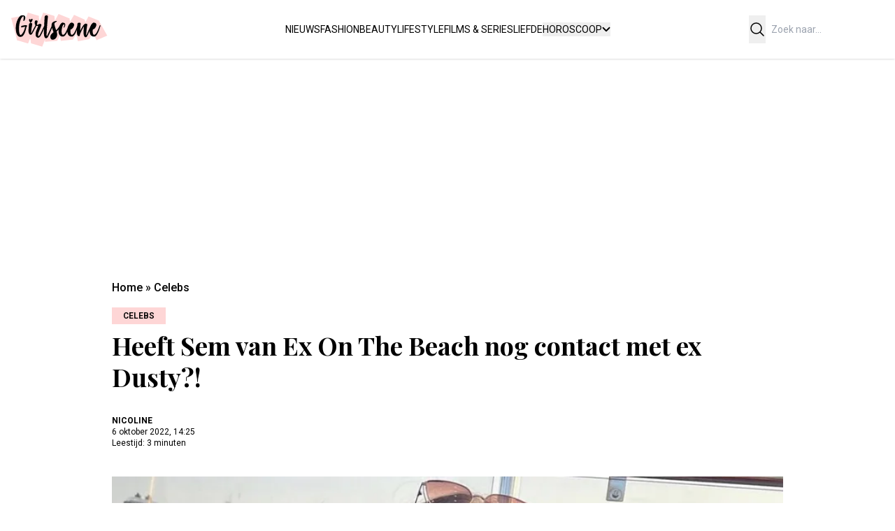

--- FILE ---
content_type: text/html; charset=UTF-8
request_url: https://www.girlscene.nl/sem-ex-on-the-beach-dusty/
body_size: 44612
content:
<!doctype html>
<html lang="nl" class="font-primary">
  <head>
    
    <meta charset="utf-8">
    <meta name="viewport" content="width=device-width, initial-scale=1">
        <script>window.gtag_enable_tcf_support=true</script>
<script>(function(w,d,s,l,i){w[l]=w[l]||[];w[l].push({'gtm.start':new Date().getTime(),event:'gtm.js'});var f=d.getElementsByTagName(s)[0],j=d.createElement(s),dl=l!='dataLayer'?'&l='+l:'';j.async=true;j.src='https://www.googletagmanager.com/gtm.js?id='+i+dl;f.parentNode.insertBefore(j,f);})(window,document,'script','dataLayer','GTM-PXN79T8H');</script><script>window["gtag_enable_tcf_support"] = true;</script><meta name='robots' content='index, follow, max-image-preview:large, max-snippet:-1, max-video-preview:-1' />
<style>
.relative {
    position: relative;
}

/* Roboto fallback */
@font-face {
    font-family: 'Roboto-fallback';
    src: local(Arial);
    size-adjust: 100%;
    ascent-override: 93%;
    descent-override: 19%;
    line-gap-override: 5%;
    font-weight: 500;
}

/* Playfair Display fallback */
@font-face {
    font-family: 'Playfair-fallback';
    src: local(Georgia);
    size-adjust: 100%;
    ascent-override: 105%;
    descent-override: 26%;
    line-gap-override: 0%;
}

/* latin-ext */
@font-face {
  font-family: 'Playfair Display';
  font-style: normal;
  font-weight: 400 900;
  font-display: swap;
  src: url(https://fonts.gstatic.com/s/playfairdisplay/v37/nuFiD-vYSZviVYUb_rj3ij__anPXDTLYgEM86xRbPQ.woff2) format('woff2');
  unicode-range: U+0100-02BA, U+02BD-02C5, U+02C7-02CC, U+02CE-02D7, U+02DD-02FF, U+0304, U+0308, U+0329, U+1D00-1DBF, U+1E00-1E9F, U+1EF2-1EFF, U+2020, U+20A0-20AB, U+20AD-20C0, U+2113, U+2C60-2C7F, U+A720-A7FF;
}
/* latin */
@font-face {
  font-family: 'Playfair Display';
  font-style: normal;
  font-weight: 400 900;
  font-display: swap;
  src: url(https://fonts.gstatic.com/s/playfairdisplay/v37/nuFiD-vYSZviVYUb_rj3ij__anPXDTzYgEM86xQ.woff2) format('woff2');
  unicode-range: U+0000-00FF, U+0131, U+0152-0153, U+02BB-02BC, U+02C6, U+02DA, U+02DC, U+0304, U+0308, U+0329, U+2000-206F, U+20AC, U+2122, U+2191, U+2193, U+2212, U+2215, U+FEFF, U+FFFD;
}

/* latin-ext */
@font-face {
  font-family: 'Roboto';
  font-style: normal;
  font-weight: 100 900;
  font-stretch: 100%;
  font-display: swap;
  src: url(https://fonts.gstatic.com/s/roboto/v47/KFO7CnqEu92Fr1ME7kSn66aGLdTylUAMa3KUBHMdazTgWw.woff2) format('woff2');
  unicode-range: U+0100-02BA, U+02BD-02C5, U+02C7-02CC, U+02CE-02D7, U+02DD-02FF, U+0304, U+0308, U+0329, U+1D00-1DBF, U+1E00-1E9F, U+1EF2-1EFF, U+2020, U+20A0-20AB, U+20AD-20C0, U+2113, U+2C60-2C7F, U+A720-A7FF;
}
/* latin */
@font-face {
  font-family: 'Roboto';
  font-style: normal;
  font-weight: 100 900;
  font-stretch: 100%;
  font-display: swap;
  src: url(https://fonts.gstatic.com/s/roboto/v47/KFO7CnqEu92Fr1ME7kSn66aGLdTylUAMa3yUBHMdazQ.woff2) format('woff2');
  unicode-range: U+0000-00FF, U+0131, U+0152-0153, U+02BB-02BC, U+02C6, U+02DA, U+02DC, U+0304, U+0308, U+0329, U+2000-206F, U+20AC, U+2122, U+2191, U+2193, U+2212, U+2215, U+FEFF, U+FFFD;
}


/* Sets badge and title background inline with the background selection */

.blogroll-section.bg-primary-surface {
  background: rgb(from var(--primary) r g b / 50%);
  --blogroll-elem-bg: var(--primary);
}
.blogroll-section.bg-secondary-surface {
  background: rgb(from var(--secondary) r g b / 50%);
  --blogroll-elem-bg: var(--secondary);
}
.blogroll-section.bg-tertiary-surface {
  background: rgb(from var(--tertiary) r g b / 50%);
  --blogroll-elem-bg: var(--tertiary)
}
/* Hoist specificity above Tailwind classes */
.post-badge.post-badge,
.category-block-title.category-block-title {
  background-color: var(--blogroll-elem-bg, var(--primary));
}

/* Button styled overrides */
.bg-primary-surface .button-styled:hover,
.bg-secondary-surface .button-styled:hover,
.bg-tertiary-surface .button-styled:hover {
  border-color: var(--white);
  background-color: var(--white);
  color: var(--black);
}
</style><script async src="https://advertising-cdn.dpgmedia.cloud/web-advertising/17/3/0/advert-xandr.js" type="application/javascript"></script><script async data-advert-src="https://adsdk.microsoft.com/ast/ast.js" data-advert-vendors="32"></script><script async data-advert-src="https://scdn.cxense.com/cx.js" data-advert-vendors="412"></script><script async src="https://cdn.optoutadvertising.com/script/ootag.v2.min.js"></script><style>[data-advert-slot-state]>[id$=-videoWrapper]{width:100%}[data-advert-slot-state]>[id$=-videoWrapper] iframe[id^=pp-iframe-]{display:block}</style><script async src="https://advertising-cdn.dpgmedia.cloud/web-advertising/prebid.js"></script><script async src="https://advertising-cdn.dpgmedia.cloud/header-bidding/prod/girlscene/362a8e8897ac55b1b9df90a2f746ad0cba3e5fe9.js"></script><script async src="https://advertising-cdn.dpgmedia.cloud/native-templates/prod/girlscene/templates.js"></script><script async src="https://advertising-cdn.dpgmedia.cloud/native-renderer/main.js"></script><script type="application/javascript">(function(){if(document.currentScript){document.currentScript.remove()}if("undefined"==typeof performance.mark){performance.mark=function(){}}performance.mark("advert - inline-script - start");function b(settings){const a=window.innerWidth,b=settings.xandr.breakpoints;return Object.keys(b).reduce((c,d)=>{if(b[d]<=a){if(null===c||b[d]>b[c]){c=d}}return c},null)}function c(a,c,settings,d){const e=b(settings),f=d.placeholderSizes&&d.placeholderSizes[a],g=f&&(f[e]||f.default);if(g){const b=document.getElementById(c||a);if(b){const c=d.permanentPlaceholders&&d.permanentPlaceholders[a],f=c&&(!0===c||c[e]||c.default);b.setAttribute("data-advert-placeholder-collapses",(!f).toString());b.setAttribute("data-advert-placeholder-size",g.join("x"));b.style["min-height"]=`${g[1]}px`}}}function d(a){if(a.node&&"true"===a.node.getAttribute("data-advert-placeholder-collapses")){a.node.style["min-height"]=null}}window.advert=window.advert||{};window.advert.cmd=window.advert.cmd||[];function e(settings,a){f(settings);window.getAdvertSlotByName=a=>{return window.advert.getSlot(a)};window.getAdvertSlotById=a=>{return window.advert.getSlot(window.advert.getSlotNameFromMapping(a))};window.loadAdvertSlot=(b,d)=>{return new Promise((e,f)=>{c(b,d,settings,a);window.advert.cmd.push(["loaded",()=>{window.advert.loadSlot(b,d).then(e).catch(f)}])})};}function f(settings){window.advert.cmd.push(()=>{window.advert.pubsub.subscribe("slot.rendered",d);settings.prebid.caching.getConfig=()=>window.__advertPrebidConfig;window.advert.init(settings)})}window.loadAdvertSettings=(settings,a)=>{if(!settings){console.error("[ADVERT] Trying to load without settings",settings);return}e(settings,a)};performance.mark("advert - inline-script - end")})();</script><style>[data-advert-slot-state]{display:-webkit-box;display:-ms-flexbox;display:flex;-webkit-box-align:center;-ms-flex-align:center;align-items:center;-webkit-box-pack:center;-ms-flex-pack:center;justify-content:center}
[data-advert-slot-empty]:not([data-advert-placeholder-collapses=false]),[data-advert-slot-state=created]:not([data-advert-placeholder-collapses=false]){display:none}</style><script type="application/javascript">(function(settings,a,b){if(document.currentScript){document.currentScript.remove()}performance.mark("advert - load-settings - start");if(!window.loadAdvertSettings){console.error("[ADVERT] Tried to load advert settings before main initialisation.");return}window.loadAdvertSettings(settings,a);performance.mark("advert - load-settings - end")})({"xandr":{"memberId":7463,"disablePSA":true,"enableSafeFrame":false,"breakpoints":{"small":0,"medium":768,"large":1024,"xlarge":1600},"targeting":{"pag":"detail","cat":["artikel.post.detail","artikel","post","detail"],"bsuit":["NScreened"],"channel":["women","young-adults","to_women"],"pub":["kompas","ppn","girlscene"],"env":{"small":["web","mweb"],"medium":["web"],"large":["web"],"xlarge":["web"]}},"slots":[{"name":"h1-detail","placement":{"small":"girlscene_wsc_other_detail_h1","medium":"girlscene_wmc_other_detail_h1","large":"girlscene_wmc_other_detail_h1","xlarge":"girlscene_wmc_other_detail_h1"},"sizeMapping":"h1-detail","preload":{"default":false,"medium":true,"large":true,"xlarge":true},"moveBehaviour":"copy","supportedAdServers":["optOut","xandr"],"targeting":{"pos":"h1","product":{"small":[],"medium":["native-post","seamless-image-multi","seamless-video-multi"],"large":["native-post","seamless-image-multi","seamless-video-multi"],"xlarge":["native-post","seamless-image-multi","seamless-video-multi"]},"slot":"h1-detail"}},{"name":"a1-detail","placement":{"small":"girlscene_wsc_other_detail_a1","medium":"girlscene_wmc_other_detail_a1","large":"girlscene_wmc_other_detail_a1","xlarge":"girlscene_wmc_other_detail_a1"},"sizeMapping":"a1-detail","lazyLoad":false,"lazyLoadThreshold":{"small":200,"default":null},"preload":{"default":false,"small":true,"medium":true,"large":true,"xlarge":true},"moveBehaviour":"copy","supportedAdServers":["optOut","xandr"],"targeting":{"pos":"a1","product":{"small":["seamless-image","seamless-image-shop","seamless-video","seamless-video-shop","seamless-carousel","seamless-carousel-shop","seamless-collection-image","seamless-collection-video","seamless-image-multi","seamless-video-multi","native-post","branded-content","branded-carousel","outstream","vertical-outstream"],"medium":["native-post","seamless-image-multi","seamless-video-multi","branded-content","outstream"],"large":["native-post","seamless-image-multi","seamless-video-multi","branded-content","outstream"],"xlarge":["native-post","seamless-image-multi","seamless-video-multi","branded-content","outstream"]},"slot":"a1-detail"}},{"name":"a2-detail","placement":{"small":"girlscene_wsc_other_detail_a2","medium":"girlscene_wmc_other_detail_a2","large":"girlscene_wmc_other_detail_a2","xlarge":"girlscene_wmc_other_detail_a2"},"sizeMapping":"a2-detail","lazyLoad":false,"preload":{"default":false,"small":true,"medium":true,"large":true,"xlarge":true},"moveBehaviour":"copy","supportedAdServers":["optOut","xandr"],"targeting":{"pos":"a2","product":{"small":["seamless-image","seamless-image-shop","seamless-video","seamless-video-shop","seamless-carousel","seamless-carousel-shop","seamless-collection-image","seamless-collection-video","seamless-image-multi","seamless-video-multi","native-post","branded-content","branded-carousel"],"medium":["branded-content"],"large":["branded-content"],"xlarge":["branded-content"]},"slot":"a2-detail"}},{"name":"a3-detail","placement":{"small":"girlscene_wsc_other_detail_a3","medium":"girlscene_wmc_other_detail_a3","large":"girlscene_wmc_other_detail_a3","xlarge":"girlscene_wmc_other_detail_a3"},"sizeMapping":"a3-detail","lazyLoad":false,"preload":{"default":false,"small":true,"medium":true,"large":true,"xlarge":true},"moveBehaviour":"copy","supportedAdServers":["optOut","xandr"],"targeting":{"pos":"a3","product":{"small":["seamless-image","seamless-image-shop","seamless-video","seamless-video-shop","seamless-carousel","seamless-carousel-shop","seamless-collection-image","seamless-collection-video","seamless-image-multi","seamless-video-multi","native-post","branded-content","branded-carousel","outstream","vertical-outstream"],"medium":["branded-content","outstream"],"large":["branded-content","outstream"],"xlarge":["branded-content","outstream"]},"slot":"a3-detail"}},{"name":"a4-detail","placement":{"small":"girlscene_wsc_other_detail_a4","medium":"girlscene_wmc_other_detail_a4","large":"girlscene_wmc_other_detail_a4","xlarge":"girlscene_wmc_other_detail_a4"},"sizeMapping":"a4-detail","lazyLoad":{"small":true,"medium":true},"preload":{"default":false,"small":true,"medium":true,"large":true,"xlarge":true},"moveBehaviour":"copy","supportedAdServers":["optOut","xandr"],"targeting":{"pos":"a4","product":{"small":["seamless-image","seamless-image-shop","seamless-video","seamless-video-shop","seamless-carousel","seamless-carousel-shop","seamless-collection-image","seamless-collection-video","seamless-image-multi","seamless-video-multi","native-post","branded-content","branded-carousel"]},"slot":"a4-detail"}},{"name":"r1-detail","placement":{"small":"girlscene_wsc_other_detail_r1","medium":"girlscene_wmc_other_detail_r1","large":"girlscene_wmc_other_detail_r1","xlarge":"girlscene_wmc_other_detail_r1"},"sizeMapping":"r1-detail","preload":{"default":false,"small":true},"moveBehaviour":"copy","supportedAdServers":["optOut","xandr"],"targeting":{"pos":"r1","slot":"r1-detail"}},{"name":"v1-detail","placement":{"small":"girlscene_wsc_other_detail_v1","medium":"girlscene_wmc_other_detail_v1","large":"girlscene_wmc_other_detail_v1","xlarge":"girlscene_wmc_other_detail_v1"},"sizeMapping":"v1-detail","refreshSettings":{"enabled":{"large":true,"xlarge":true},"modes":["time"]},"refresh":{"large":true,"xlarge":true},"refreshModes":["time"],"preload":{"default":false,"large":true,"xlarge":true},"moveBehaviour":"copy","supportedAdServers":["optOut","xandr"],"targeting":{"pos":"v1","slot":"v1-detail"}},{"name":"h0-detail","placement":{"small":"girlscene_wsc_other_detail_h0","medium":"girlscene_wmc_other_detail_h0","large":"girlscene_wmc_other_detail_h0","xlarge":"girlscene_wmc_other_detail_h0"},"sizeMapping":"h0-detail","lazyLoad":{"large":true,"xlarge":true,"medium":true},"preload":{"default":false,"medium":true,"large":true,"xlarge":true},"moveBehaviour":"copy","supportedAdServers":["optOut","xandr"],"targeting":{"pos":"h0","product":{"small":[],"medium":["native-post","seamless-image-multi","seamless-video-multi"],"large":["native-post","seamless-image-multi","seamless-video-multi"],"xlarge":["native-post","seamless-image-multi","seamless-video-multi"]},"slot":"h0-detail"}},{"name":"r0-detail","placement":{"small":"girlscene_wsc_other_detail_r0","medium":"girlscene_wmc_other_detail_r0","large":"girlscene_wmc_other_detail_r0","xlarge":"girlscene_wmc_other_detail_r0"},"sizeMapping":"r0-detail","lazyLoad":{"small":true},"preload":{"default":false,"small":true},"moveBehaviour":"copy","supportedAdServers":["optOut","xandr"],"targeting":{"pos":"r0","slot":"r0-detail"}}],"sizeMapping":{"h1-detail":{"medium":[[728,90],[1800,100]],"large":[[970,250],[728,90],[1800,100]],"xlarge":[[970,250],[728,90],[1800,1000],[970,1000],[1800,100]],"sizeRemapping":{"banner":[[[1800,1000],[970,250]],[[970,1000],[970,250]]]}},"a1-detail":{"small":[[320,240],[300,250],[300,600],[320,400],[320,500],[320,260]],"medium":[[1,1],[300,250],[336,280],[300,260]],"large":[[1,1],[300,250],[336,280],[300,260]],"xlarge":[[1,1],[300,250],[336,280],[300,260]]},"a2-detail":{"small":[[320,240],[300,250],[300,600],[320,500],[320,400],[320,260]],"medium":[[300,250],[336,280],[300,260]],"large":[[300,250],[336,280],[300,260]],"xlarge":[[336,280],[300,260],[300,250]]},"a3-detail":{"small":[[320,240],[300,250],[300,600],[320,400],[320,500],[320,260]],"medium":[[1,1],[300,250],[336,280],[300,260],[300,600]],"large":[[1,1],[300,250],[336,280],[300,260],[300,600]],"xlarge":[[1,1],[300,250],[336,280],[300,260],[300,600]]},"a4-detail":{"small":[[320,240],[300,250],[300,600],[320,500],[320,400],[320,260]],"medium":[[300,250],[336,280],[300,260],[300,600]],"large":[[300,250],[336,280],[300,260],[300,600]],"xlarge":[[300,250],[336,280],[300,260],[300,600]]},"r1-detail":{"small":[[320,240],[300,250],[320,241]]},"v1-detail":{"large":[[300,250],[300,600],[120,600],[160,600],[3,3]],"xlarge":[[300,250],[300,600],[120,600],[160,600],[3,3]]},"h0-detail":{"large":[[970,250],[728,90],[300,250],[336,280],[300,260]],"xlarge":[[970,250],[728,90],[300,250],[336,280],[300,260]],"medium":[[728,90],[300,250],[336,280],[300,260]]},"r0-detail":{"small":[[320,240],[300,250],[300,600],[320,400],[320,260]]}},"lazyLoadThreshold":{"small":300,"default":800},"multiPositions":[],"slotNameMappings":{"h0":{"small":"r0-detail","default":null,"medium":"h0-detail","large":"h0-detail","xlarge":"h0-detail"},"h1":{"small":"r1-detail","default":null,"medium":"h1-detail","large":"h1-detail","xlarge":"h1-detail"},"h2":{"default":null},"a1":{"small":"a1-detail","default":null,"medium":"a1-detail","large":"a1-detail","xlarge":"a1-detail"},"a2":{"small":"a2-detail","default":null,"medium":"a2-detail","large":"a2-detail","xlarge":"a2-detail"},"a3":{"small":"a3-detail","default":null,"medium":"a3-detail","large":"a3-detail","xlarge":"a3-detail"},"a4":{"small":"a4-detail","default":null,"medium":"a4-detail","large":"a4-detail","xlarge":"a4-detail"},"v1":{"large":"v1-detail","default":null,"xlarge":"v1-detail"}},"features":{"optOut":true,"brandMetrics":false,"experiments":false,"snowplow":false,"privacy":true,"cxense":true,"dmoi":true},"dmoi":{"apiKey":"e2wuTmOEm7Rmgh5G0jwCG6GhKOqJta1hW7QfNP77","rdmoiSource":"rdpgmedia.nl","source":"dpgmedia.nl"},"cxense":{"pageViewEvent":true,"includeLibrary":true},"optOut":{"publisher":102,"slots":{"h1-detail":"girlscene.nl_detail_h1","a1-detail":"girlscene.nl_detail_a1","a2-detail":"girlscene.nl_detail_a2","a3-detail":"girlscene.nl_detail_a3","a4-detail":"girlscene.nl_detail_a4","r1-detail":"girlscene.nl_detail_r1","v1-detail":"girlscene.nl_detail_v1","h0-detail":"girlscene.nl_detail_h0","r0-detail":"girlscene.nl_detail_r0"},"onlyNoConsent":true},"nativeTemplates":{"renderConfig":{"variables":{},"fallbackTemplate":"native-post","tracking":{"enabledEvents":["slideImpressions","slideClicks","leadformImpression","leadformClose","leadformCancel","leadformSubmit","leadformSubmitFailure","leadformClickout"]},"callToActionDefaultText":"meer info"},"feedContext":{"profile":"girlscene","navigation":"artikel,post,detail"}},"conditionalConfigurations":[{"conditions":[[{"field":"fraction","comparer":"lte","value":0.07}]],"config":[{"kind":"N","path":["nativeTemplates","renderConfig","tracking","attentionMeasurement"],"rhs":{"allowedProducts":["seamless-carousel","seamless-carousel-shop","seamless-collection-image","seamless-collection-video","seamless-image","seamless-image-shop","seamless-image-mini","seamless-image-multi","seamless-video-multi","seamless-video","seamless-video-shop","carousel-template"],"ctxId":"37122525","enabled":true,"plcId":"20251601004","cmpId":"16082025"}}]}]},"prebid":{"caching":{"maxIterations":4},"additionalConfig":{"currency":{"rates":{"USD":{"EUR":0.8484}}}}},"debugInfo":{"generationDateTime":"2025-12-28T15:34:20.249Z","profile":"girlscene","version":"80","stage":"prod"}},{"placeholderSizes":{"h0":{"small":[300,250],"medium":[728,90],"large":[970,250],"xlarge":[970,250]},"h1":{"small":[300,250],"medium":[728,90],"large":[970,250],"xlarge":[970,250]},"a1":{"small":[300,250],"medium":[300,250],"large":[300,250],"xlarge":[300,250]},"a2":{"small":[300,250],"medium":[300,250],"large":[300,250],"xlarge":[300,250]},"a3":{"small":[300,250],"medium":[300,250],"large":[300,250],"xlarge":[300,250]},"a4":{"small":[300,250],"medium":[300,250],"large":[300,250],"xlarge":[300,250]},"v1":{}},"permanentPlaceholders":{"h0":{"small":true,"medium":true,"large":true,"xlarge":true},"h1":{"small":true,"medium":true,"large":true,"xlarge":true},"a1":{"small":true,"medium":true,"large":true,"xlarge":true},"a2":{"small":true,"medium":true,"large":true,"xlarge":true},"a3":{"small":true,"medium":true,"large":true,"xlarge":true},"a4":{"small":true,"medium":true,"large":true,"xlarge":true}}},[]);</script><script async src="https://securepubads.g.doubleclick.net/tag/js/gpt.js?network-code=22591568131" crossorigin="anonymous"></script><script>window.aceFallbackPositions = {
    'h0': {
        'slot': '/22591568131/girlscene_h0',
        'sizes': [[728, 90], [970, 90], [970, 250], [300, 250], [336, 280]]
    },
    'h1': {
        'slot': '/22591568131/girlscene_h1',
        'sizes': [[728, 90], [970, 90], [970, 250], [300, 250], [336, 280]]
    },
    'h2': {
        'slot': '/22591568131/girlscene_h2',
        'sizes': [[728, 90], [970, 250]]
    },
    'h3': {
        'slot': '/22591568131/girlscene_h3',
        'sizes': [[728, 90], [970, 250]]
    },
    'v1': {
        'slot': '/22591568131/girlscene_v1',
        'sizes': [[120, 600], [160, 600], [300, 600]]
    },
    'a1': {
        'slot': '/22591568131/girlscene_rx/a1',
        'sizes': [[300, 250], [336, 280], [300, 600], 'fluid']
    },
    'a2': {
        'slot': '/22591568131/girlscene_rx/a2',
        'sizes': [[300, 250], [336, 280], [300, 600], 'fluid']
    },
    'a3': {
        'slot': '/22591568131/girlscene_rx/a3',
        'sizes': [[300, 250], [336, 280], [300, 600], 'fluid']
    },
    'a4': {
        'slot': '/22591568131/girlscene_rx/a4',
        'sizes': [[300, 250], [336, 280], [300, 600], 'fluid']
    },
    'a5': {
        'slot': '/22591568131/girlscene_rx/a5',
        'sizes': [[300, 250], [336, 280], [300, 600], 'fluid']
    },
    'a6': {
        'slot': '/22591568131/girlscene_rx/a6',
        'sizes': [[300, 250], [336, 280], [300, 600], 'fluid']
    },
    'a7': {
        'slot': '/22591568131/girlscene_rx/a7',
        'sizes': [[300, 250], [336, 280], [300, 600], 'fluid']
    },
    'a8': {
        'slot': '/22591568131/girlscene_rx/a8',
        'sizes': [[300, 250], [336, 280], [300, 600], 'fluid']
    }
}

</script><script>"use strict";(self.webpackChunk_roots_bud_sage=self.webpackChunk_roots_bud_sage||[]).push([[16],{"./scripts/default/advertisement.js":()=>{const e=Date.now(),t=()=>"1"===new URLSearchParams(window.location.search).get("adsdebug")||1===window.adsdebug,d=d=>{if(t()){const t=Date.now()-e;console.log(`[ADS DEBUG] ${(new Date).toISOString()}: ${d} (${t}ms from page load)`)}},o=()=>{const e="slow-2g"===navigator.connection?.effectiveType||"2g"===navigator.connection?.effectiveType,t=navigator.hardwareConcurrency<=2;return e||t?50:window.innerHeight>800?150:100};let a=[],i={},n={},r={},s={};window.advertHooks=window.advertHooks||{},window.advertHooks["slot.received"]=e=>{const t=e.node?.dataset||{};if(e.isEmpty&&void 0!==t.advertOrigId&&a[t.advertOrigId]&&(delete i[t.advertOrigId],window.googletag&&window.aceFallbackPositions[a[t.advertOrigId].aceslot]&&window.googletag.cmd.push(function(){c(e.node)}),window.dataLayer&&window.dataLayer.push({event:"ace",value:"miss",slot:a[t.advertOrigId].aceslot})),!e.isEmpty&&void 0!==t.advertOrigId&&t.advertOrigId.startsWith("h1")){const t=document.querySelectorAll('div.banner-target-rx[data-aceslot="v1"], div.banner-target-rx[data-aceslot="v5"]'),d=Array.isArray(e.originalSize)&&e.originalSize.length>=2&&"number"==typeof e.originalSize[0]&&"number"==typeof e.originalSize[1]&&[970,1800].includes(e.originalSize[0])&&1e3===e.originalSize[1];t.forEach(e=>e.classList.toggle("skin-offset",d))}},window.advertHooks["slot.error"]=e=>{const t=e.node?.dataset||{};e.isEmpty&&e.state.error&&void 0!==t.advertOrigId&&a[t.advertOrigId]&&(delete i[t.advertOrigId],window.googletag&&window.aceFallbackPositions[a[t.advertOrigId].aceslot]&&(e.node.innerHTML="",window.googletag.cmd.push(function(){c(e.node)})),window.dataLayer&&window.dataLayer.push({event:"ace",value:"error",slot:a[t.advertOrigId].aceslot}))};const l=new IntersectionObserver((e,t)=>{e.forEach(e=>{const t=e.target.dataset.advertOrigId??e.target.id;e.isIntersecting?n[t]=!0:delete n[t]})},{root:null,threshold:.3});function c(e){const t=e?.dataset||{},d=a[t.advertOrigId].aceslot,o=window.aceFallbackPositions[d];if(!o)return void console.warn(`No fallback found for slotKey: ${d}`);e.dataset.advertOrigId&&""!==e.dataset.advertOrigId&&(e.dataset.advertDpgId=e.id,e.id=e.dataset.advertOrigId);let n=[];if(t.advertPlaceholderSize){const e=t.advertPlaceholderSize.match(/^(\d+)x(\d+)$/);e&&(n=[[parseInt(e[1],10),parseInt(e[2],10)]])}else if(s[t.advertOrigId])n=[s[t.advertOrigId]];else{const t=e?.offsetWidth||0,d=e?.offsetHeight||0,a=o.sizes.filter(e=>Array.isArray(e)&&e.length>=2&&"number"==typeof e[0]&&"number"==typeof e[1]),i=o.sizes.filter(e=>!Array.isArray(e)||e.length<2||"number"!=typeof e[0]||"number"!=typeof e[1]);if(t>=d){const e=t||728,d=.4*e;n=a.filter(([t])=>t<=e&&t>=d)}if(t<d){const t=e?.offsetHeight||300;n=a.filter(([e,d])=>d===t)}n=n.concat(i)}n.length>0?window.googletag.defineSlot(o.slot,n,e.id).addService(window.googletag.pubads()):(console.warn(`No valid fallback sizes available for ${t.advertOrigId}`),window.googletag.defineSlot(o.slot,o.sizes,e.id).addService(window.googletag.pubads())),window.googletag.enableServices(),window.googletag.display(e.id),delete i[t.advertOrigId],r[t.advertOrigId]=!0}window.handleAceSlots=(e="unknown")=>{if(t()&&d(`handleAceSlots() called from: ${e}`),!window.loadAdvertSlot||!window.advert||"function"!=typeof window.__tcfapi||!0===window.__tcfapi.stub)return void(t()&&(window.loadAdvertSlot?window.advert?"function"!=typeof window.__tcfapi?d("Ads held back - __tcfapi function not available"):!0===window.__tcfapi.stub&&d("Ads held back - __tcfapi is still a stub (not fully loaded)"):d("Ads held back - advert not available"):d("Ads held back - loadAdvertSlot not available")));document.querySelectorAll(".banner-target-rx:not(.handled)").forEach(e=>{if(e.classList.add("handled"),l.observe(e),a[e.id]=e.dataset,window.loadAdvertSlot&&e.dataset.aceslot&&(!e.classList.contains("nomobile")||screen.width>=750)){if((e=>{const t=e.getBoundingClientRect(),d=o();return t.top<window.innerHeight+d&&t.bottom>-d&&t.left<window.innerWidth&&t.right>0})(e)){if(t()&&(requestAnimationFrame(()=>{e.style.backgroundColor="green"}),d(`Element already in viewport, processing immediately: ${e.id||e.className}`)),!window.advert||"function"!=typeof window.__tcfapi||!0===window.__tcfapi.stub)return void(t()&&d(`Immediate processing blocked by __tcfapi for element: ${e.id||e.className}`));if(delete i[e.id],delete r[e.id],delete n[e.id],e.dataset.advertOrigId){const t=(window.advert.getSlots()||[]).find(t=>t.domId===e.dataset.advertDpgId);t&&(t.updateNode(e),window.advert.refreshSlots([t]))}else window.loadAdvertSlot(e.dataset.aceslot,e.id);window.dataLayer&&window.dataLayer.push({event:"ace",value:"opportunity",slot:e.dataset.aceslot})}else{t()&&(requestAnimationFrame(()=>{e.style.backgroundColor="orange"}),d(`IntersectionObserver initialized on element: ${e.id||e.className}`)),new IntersectionObserver((e,t)=>{e.forEach(e=>{if(e.isIntersecting){if(!window.advert||"function"!=typeof window.__tcfapi||!0===window.__tcfapi.stub)return;if(t.disconnect(),delete i[e.target.id],delete r[e.target.id],delete n[e.target.id],e.target.dataset.advertOrigId){const t=(window.advert.getSlots()||[]).find(t=>t.domId===e.target.dataset.advertDpgId);t&&(t.updateNode(e.target),window.advert.refreshSlots([t]))}else window.loadAdvertSlot(e.target.dataset.aceslot,e.target.id);window.dataLayer&&window.dataLayer.push({event:"ace",value:"opportunity",slot:e.target.dataset.aceslot})}})},{root:null,rootMargin:`0px 0px ${o()}px 0px`,threshold:0}).observe(e)}}})};window.addEventListener("DOMContentLoaded",e=>{var t;window.googletag=window.googletag||{cmd:[]},googletag.cmd.push(function(){window.googletag.pubads().addEventListener("slotRenderEnded",function(e){let t=e.slot.getSlotId().getDomId();if(t){s[t]=e.size;let d=document.getElementById(t);d&&d.dataset&&d.dataset.advertOrigId&&(s[d.dataset.advertOrigId]=e.size),!d.style.minWidth&&e.size?.[0]&&"number"==typeof e.size[0]&&(d.style.minWidth=e.size[0]+"px"),!d.style.minHeight&&e.size?.[1]&&"number"==typeof e.size[1]&&(d.style.minHeight=e.size[1]+"px")}})}),void 0!==window.handleAceSlots&&(t="DOMContentLoaded","undefined"!=typeof requestIdleCallback?requestIdleCallback(()=>window.handleAceSlots(t),{timeout:2e3}):setTimeout(()=>window.handleAceSlots(t),0)),setInterval(()=>{!document.hidden&&i&&Object.keys(n).forEach(e=>{const t=document.getElementById(e)||document.querySelector(`[data-advert-orig-id="${e}"]`);if(t&&(i[e]=(i[e]||0)+1,r[e]&&i[e]>=20)){l.unobserve(t),delete i[e],delete r[e];const d=(window.googletag.pubads().getSlots()||[]).find(e=>e.getSlotElementId()===t.id);d&&window.googletag.cmd.push(function(){window.googletag.destroySlots([d])}),t.classList&&t.classList.remove("handled"),window.handleAceSlots&&window.handleAceSlots("AdvertViewTimer")}})},1e3),window.addEventListener("emptyAcePositionServed",e=>{const t=e.detail?.target,d=t&&document.getElementById(t),o=d?.dataset,i=o?.advertOrigId;d&&c(d),window.dataLayer&&d&&i&&window.dataLayer.push({event:"ace",value:"miss",slot:a[i]?.aceslot})})})}},e=>{var t;t="./scripts/default/advertisement.js",e(e.s=t)}]);</script><script>"use strict";(self.webpackChunk_roots_bud_sage=self.webpackChunk_roots_bud_sage||[]).push([[602],{"./scripts/default/showheroes.js":()=>{const e=Date.now(),t=()=>"1"===new URLSearchParams(window.location.search).get("adsdebug")||1===window.adsdebug,n=n=>{if(t()){const t=Date.now()-e;console.log(`[ADS DEBUG] ${(new Date).toISOString()}: ${n} (${t}ms from page load)`)}},o=()=>{const e="slow-2g"===navigator.connection?.effectiveType||"2g"===navigator.connection?.effectiveType,t=navigator.hardwareConcurrency<=2;return e||t?50:window.innerHeight>800?150:100};window.handleViralizeSlots=(e="unknown")=>{if(t()&&n(`handleViralizeSlots() called from: ${e}`),"function"!=typeof window.__tcfapi||!0===window.__tcfapi.stub)return void(t()&&("function"!=typeof window.__tcfapi?n("Ads held back - __tcfapi function not available"):!0===window.__tcfapi.stub&&n("Ads held back - __tcfapi is still a stub (not fully loaded)")));document.querySelectorAll(".sh-player-location:not(.handled)").forEach(e=>{e.classList.add("handled");if((e=>{const t=e.getBoundingClientRect(),n=o();return t.top<window.innerHeight+n&&t.bottom>-n&&t.left<window.innerWidth&&t.right>0})(e)){if(t()&&(requestAnimationFrame(()=>{e.style.backgroundColor="green"}),n(`Element already in viewport, processing immediately: ${e.id||e.className}`)),void 0===window.viralizeConsent&&"undefined"!=typeof __cmp){let e=__cmp("getCMPData");"vendorConsents"in e&&"111"in e.vendorConsents&&e.vendorConsents[111]&&(window.viralizeConsent=!0)}if(void 0===window.viralizeConsent||!window.viralizeConsent)return void(t()&&n(`No consent for vendor 111 for element: ${e.id||e.className}`));let o=e.dataset.vrZid,i=e.id,a=document.createElement("script");a.type="text/javascript",a.setAttribute("data-wid","auto"),a.src="https://content.viralize.tv/display/?zid="+o+"&location=id-"+i,parent.document.getElementById(i).parentNode.insertBefore(a,parent.document.getElementById(i).nextSibling)}else{t()&&(requestAnimationFrame(()=>{e.style.backgroundColor="orange"}),n(`IntersectionObserver initialized on element: ${e.id||e.className}`)),new IntersectionObserver((e,t)=>{e.forEach(e=>{if(e.isIntersecting){if(void 0===window.viralizeConsent&&"undefined"!=typeof __cmp){let e=__cmp("getCMPData");"vendorConsents"in e&&"111"in e.vendorConsents&&e.vendorConsents[111]&&(window.viralizeConsent=!0)}if(void 0===window.viralizeConsent||!window.viralizeConsent)return void console.log("No consent for 111");let n=e.target.dataset.vrZid,o=e.target.id,i=document.createElement("script");i.type="text/javascript",i.setAttribute("data-wid","auto"),i.src="https://content.viralize.tv/display/?zid="+n+"&location=id-"+o,parent.document.getElementById(o).parentNode.insertBefore(i,parent.document.getElementById(o).nextSibling),t.disconnect()}})},{root:null,rootMargin:`0px 0px ${o()}px 0px`,threshold:.1}).observe(e)}})};window.addEventListener("DOMContentLoaded",e=>{var t;void 0!==window.handleViralizeSlots&&(t="DOMContentLoaded","undefined"!=typeof requestIdleCallback?requestIdleCallback(()=>window.handleViralizeSlots(t),{timeout:2e3}):setTimeout(()=>window.handleViralizeSlots(t),0))})}},e=>{var t;t="./scripts/default/showheroes.js",e(e.s=t)}]);</script><script type="text/javascript">
window.didomiEventListeners = window.didomiEventListeners || [];
window.didomiEventListeners.push({
    event: 'sync.ready',
    listener: function () {
        __tcfapi('addEventListener', 2.0, (tcdata, success) => {
            if (success && (tcdata.eventStatus === 'tcloaded' || tcdata.eventStatus === 'useractioncomplete')) {
                if (
                    tcdata.purpose.consents[1] &&
                    tcdata.purpose.consents[2] &&
                    tcdata.purpose.consents[3] &&
                    tcdata.purpose.consents[4]
                ) {
                    if (typeof window.handleAceSlots !== 'undefined') {
                        window.handleAceSlots('Didomi');
                    }
                }

                if (tcdata.vendor.consents[111] || tcdata.purpose.consents[276]) {
                    window.viralizeConsent = true;
                    if (typeof window.handleViralizeSlots !== 'undefined') {
                        window.handleViralizeSlots('Didomi');
                    }
                }
            }
        });
    }
});

</script>
<script type="text/javascript">(function(){function i(e){if(!window.frames[e]){if(document.body&&document.body.firstChild){var t=document.body;var n=document.createElement("iframe");n.style.display="none";n.name=e;n.title=e;t.insertBefore(n,t.firstChild)}else{setTimeout(function(){i(e)},5)}}}function e(n,o,r,f,s){function e(e,t,n,i){if(typeof n!=="function"){return}if(!window[o]){window[o]=[]}var a=false;if(s){a=s(e,i,n)}if(!a){window[o].push({command:e,version:t,callback:n,parameter:i})}}e.stub=true;e.stubVersion=2;function t(i){if(!window[n]||window[n].stub!==true){return}if(!i.data){return}var a=typeof i.data==="string";var e;try{e=a?JSON.parse(i.data):i.data}catch(t){return}if(e[r]){var o=e[r];window[n](o.command,o.version,function(e,t){var n={};n[f]={returnValue:e,success:t,callId:o.callId};if(i.source){i.source.postMessage(a?JSON.stringify(n):n,"*")}},o.parameter)}}if(typeof window[n]!=="function"){window[n]=e;if(window.addEventListener){window.addEventListener("message",t,false)}else{window.attachEvent("onmessage",t)}}}e("__tcfapi","__tcfapiBuffer","__tcfapiCall","__tcfapiReturn");i("__tcfapiLocator")})();</script><script type="text/javascript">(function(){(function(e,r){var t=document.createElement("link");t.rel="preconnect";t.as="script";var n=document.createElement("link");n.rel="dns-prefetch";n.as="script";var i=document.createElement("script");i.id="spcloader";i.type="text/javascript";i["async"]=true;i.charset="utf-8";var o="https://sdk.privacy-center.org/"+e+"/loader.js?target_type=notice&target="+r;if(window.didomiConfig&&window.didomiConfig.user){var a=window.didomiConfig.user;var c=a.country;var d=a.region;if(c){o=o+"&country="+c;if(d){o=o+"&region="+d}}}t.href="https://sdk.privacy-center.org/";n.href="https://sdk.privacy-center.org/";i.src=o;var s=document.getElementsByTagName("script")[0];s.parentNode.insertBefore(t,s);s.parentNode.insertBefore(n,s);s.parentNode.insertBefore(i,s)})("a940d3b3-c507-4c03-9163-d5285474e47b","RJFHG9nn")})();</script>
	<!-- This site is optimized with the Yoast SEO Premium plugin v24.9 (Yoast SEO v24.9) - https://yoast.com/wordpress/plugins/seo/ -->
	<title>Heeft Sem Ex On The Beach nog contact met Dusty?</title>
	<meta name="description" content="Fans willen weten of Sem van Ex On The Beach nog contact heeft met Dusty Op de bank bij Sophie Ousri geeft ze antwoord op die vraag." />
	<link rel="canonical" href="https://www.girlscene.nl/sem-ex-on-the-beach-dusty/" />
	<meta property="og:locale" content="nl_NL" />
	<meta property="og:type" content="article" />
	<meta property="og:title" content="Heeft Sem van Ex On The Beach nog contact met ex Dusty?!" />
	<meta property="og:description" content="Fans willen weten of Sem van Ex On The Beach nog contact heeft met Dusty Op de bank bij Sophie Ousri geeft ze antwoord op die vraag." />
	<meta property="og:url" content="https://www.girlscene.nl/sem-ex-on-the-beach-dusty/" />
	<meta property="og:site_name" content="Girlscene" />
	<meta property="article:publisher" content="https://www.facebook.com/Girlscene/" />
	<meta property="article:published_time" content="2022-10-06T12:25:19+00:00" />
	<meta property="og:image" content="https://img.hi-label.nl/opt/girlscene-nl/2022/10/Schermafbeelding-2022-10-06-om-14.22.36.png" />
	<meta property="og:image:width" content="896" />
	<meta property="og:image:height" content="606" />
	<meta property="og:image:type" content="image/png" />
	<meta name="author" content="Nicoline" />
	<meta name="twitter:card" content="summary_large_image" />
	<meta name="twitter:label1" content="Written by" />
	<meta name="twitter:data1" content="Nicoline" />
	<meta name="twitter:label2" content="Est. reading time" />
	<meta name="twitter:data2" content="3 minutes" />
	<script type="application/ld+json" class="yoast-schema-graph">{"@context":"https://schema.org","@graph":[{"@type":"Article","@id":"https://www.girlscene.nl/sem-ex-on-the-beach-dusty/#article","isPartOf":{"@id":"https://www.girlscene.nl/sem-ex-on-the-beach-dusty/"},"author":{"name":"Nicoline","@id":"https://www.girlscene.nl/#/schema/person/6a85905694868858036d5b397b88db2f"},"headline":"Heeft Sem van Ex On The Beach nog contact met ex Dusty?!","datePublished":"2022-10-06T12:25:19+00:00","mainEntityOfPage":{"@id":"https://www.girlscene.nl/sem-ex-on-the-beach-dusty/"},"wordCount":471,"publisher":{"@id":"https://www.girlscene.nl/#organization"},"image":{"@id":"https://www.girlscene.nl/sem-ex-on-the-beach-dusty/#primaryimage"},"thumbnailUrl":"https://img.girlscene.nl/opt/2022/10/Schermafbeelding-2022-10-06-om-14.22.36.png","keywords":["Dusty Taconis","Ex on the Beach"],"articleSection":["Celebs"],"inLanguage":"nl","copyrightYear":"2022","copyrightHolder":{"@id":"https://www.girlscene.nl/#organization"}},{"@type":"WebPage","@id":"https://www.girlscene.nl/sem-ex-on-the-beach-dusty/","url":"https://www.girlscene.nl/sem-ex-on-the-beach-dusty/","name":"Heeft Sem Ex On The Beach nog contact met Dusty?","isPartOf":{"@id":"https://www.girlscene.nl/#website"},"primaryImageOfPage":{"@id":"https://www.girlscene.nl/sem-ex-on-the-beach-dusty/#primaryimage"},"image":{"@id":"https://www.girlscene.nl/sem-ex-on-the-beach-dusty/#primaryimage"},"thumbnailUrl":"https://img.girlscene.nl/opt/2022/10/Schermafbeelding-2022-10-06-om-14.22.36.png","datePublished":"2022-10-06T12:25:19+00:00","description":"Fans willen weten of Sem van Ex On The Beach nog contact heeft met Dusty Op de bank bij Sophie Ousri geeft ze antwoord op die vraag.","breadcrumb":{"@id":"https://www.girlscene.nl/sem-ex-on-the-beach-dusty/#breadcrumb"},"inLanguage":"nl","potentialAction":[{"@type":"ReadAction","target":["https://www.girlscene.nl/sem-ex-on-the-beach-dusty/"]}]},{"@type":"ImageObject","inLanguage":"nl","@id":"https://www.girlscene.nl/sem-ex-on-the-beach-dusty/#primaryimage","url":"https://img.girlscene.nl/opt/2022/10/Schermafbeelding-2022-10-06-om-14.22.36.png","contentUrl":"https://img.girlscene.nl/opt/2022/10/Schermafbeelding-2022-10-06-om-14.22.36.png","width":896,"height":606,"caption":"sem-ex-on-the-beach-dusty"},{"@type":"BreadcrumbList","@id":"https://www.girlscene.nl/sem-ex-on-the-beach-dusty/#breadcrumb","itemListElement":[{"@type":"ListItem","position":1,"name":"Home","item":"https://www.girlscene.nl/"},{"@type":"ListItem","position":2,"name":"Celebs","item":"https://www.girlscene.nl/category/celebs/"},{"@type":"ListItem","position":3,"name":"Heeft Sem van Ex On The Beach nog contact met ex Dusty?!"}]},{"@type":"WebSite","@id":"https://www.girlscene.nl/#website","url":"https://www.girlscene.nl/","name":"Girlscene","description":"Fashion, Beauty &amp; Lifestyle. Daily!","publisher":{"@id":"https://www.girlscene.nl/#organization"},"potentialAction":[{"@type":"SearchAction","target":{"@type":"EntryPoint","urlTemplate":"https://www.girlscene.nl/?s={search_term_string}"},"query-input":{"@type":"PropertyValueSpecification","valueRequired":true,"valueName":"search_term_string"}}],"inLanguage":"nl"},{"@type":"Organization","@id":"https://www.girlscene.nl/#organization","name":"Girlscene","url":"https://www.girlscene.nl/","logo":{"@type":"ImageObject","inLanguage":"nl","@id":"https://www.girlscene.nl/#/schema/logo/image/","url":"https://img.girlscene.nl/opt/2025/03/LogoSvgGirlscene.svg","contentUrl":"https://img.girlscene.nl/opt/2025/03/LogoSvgGirlscene.svg","caption":"Girlscene"},"image":{"@id":"https://www.girlscene.nl/#/schema/logo/image/"},"sameAs":["https://www.facebook.com/Girlscene/","https://www.tiktok.com/@girlscene.nl","https://www.instagram.com/girlscene.nl/"],"description":"Hi Label, Wij vormen ideeën en creëren content zowel voor niches, als voor het grote publiek.","email":"project@hilabel.nl","legalName":"Hi Label B.V.","foundingDate":"2018-01-01","vatID":"NL860909335B01","numberOfEmployees":{"@type":"QuantitativeValue","minValue":"11","maxValue":"50"},"ownershipFundingInfo":"https://www.girlscene.nl/over-girlscene/"},{"@type":"Person","@id":"https://www.girlscene.nl/#/schema/person/6a85905694868858036d5b397b88db2f","name":"Nicoline","image":{"@type":"ImageObject","inLanguage":"nl","@id":"https://www.girlscene.nl/#/schema/person/image/","url":"https://secure.gravatar.com/avatar/b60b84a8cba311b88f100d207861eb4953a2c36d0573ea8cb1772400f4b539c6?s=96&d=mm&r=g","contentUrl":"https://secure.gravatar.com/avatar/b60b84a8cba311b88f100d207861eb4953a2c36d0573ea8cb1772400f4b539c6?s=96&d=mm&r=g","caption":"Nicoline"},"description":"Nicoline is erg actief in de mediawereld. Deze gemotiveerde redactrice is in haar vrije tijd ook veel bezig met fashion en beauty. Het zal je dan ook niets verbazen dat ze voor zowel Girlscene als MAN-MAN graag over de nieuwste fashion en beauty trends schrijft.","sameAs":["http://Girlscene","https://www.linkedin.com/in/nicoline-de-mooij-698165230"],"url":"https://www.girlscene.nl/author/nicolinedemooij/"}]}</script>
	<!-- / Yoast SEO Premium plugin. -->


<link rel="alternate" title="oEmbed (JSON)" type="application/json+oembed" href="https://www.girlscene.nl/wp-json/oembed/1.0/embed?url=https%3A%2F%2Fwww.girlscene.nl%2Fsem-ex-on-the-beach-dusty%2F" />
<link rel="alternate" title="oEmbed (XML)" type="text/xml+oembed" href="https://www.girlscene.nl/wp-json/oembed/1.0/embed?url=https%3A%2F%2Fwww.girlscene.nl%2Fsem-ex-on-the-beach-dusty%2F&#038;format=xml" />
<style id='wp-img-auto-sizes-contain-inline-css'>
img:is([sizes=auto i],[sizes^="auto," i]){contain-intrinsic-size:3000px 1500px}
/*# sourceURL=wp-img-auto-sizes-contain-inline-css */
</style>
<style id='wp-emoji-styles-inline-css'>

	img.wp-smiley, img.emoji {
		display: inline !important;
		border: none !important;
		box-shadow: none !important;
		height: 1em !important;
		width: 1em !important;
		margin: 0 0.07em !important;
		vertical-align: -0.1em !important;
		background: none !important;
		padding: 0 !important;
	}
/*# sourceURL=wp-emoji-styles-inline-css */
</style>
<style id='wp-block-library-inline-css'>
:root{--wp-block-synced-color:#7a00df;--wp-block-synced-color--rgb:122,0,223;--wp-bound-block-color:var(--wp-block-synced-color);--wp-editor-canvas-background:#ddd;--wp-admin-theme-color:#007cba;--wp-admin-theme-color--rgb:0,124,186;--wp-admin-theme-color-darker-10:#006ba1;--wp-admin-theme-color-darker-10--rgb:0,107,160.5;--wp-admin-theme-color-darker-20:#005a87;--wp-admin-theme-color-darker-20--rgb:0,90,135;--wp-admin-border-width-focus:2px}@media (min-resolution:192dpi){:root{--wp-admin-border-width-focus:1.5px}}.wp-element-button{cursor:pointer}:root .has-very-light-gray-background-color{background-color:#eee}:root .has-very-dark-gray-background-color{background-color:#313131}:root .has-very-light-gray-color{color:#eee}:root .has-very-dark-gray-color{color:#313131}:root .has-vivid-green-cyan-to-vivid-cyan-blue-gradient-background{background:linear-gradient(135deg,#00d084,#0693e3)}:root .has-purple-crush-gradient-background{background:linear-gradient(135deg,#34e2e4,#4721fb 50%,#ab1dfe)}:root .has-hazy-dawn-gradient-background{background:linear-gradient(135deg,#faaca8,#dad0ec)}:root .has-subdued-olive-gradient-background{background:linear-gradient(135deg,#fafae1,#67a671)}:root .has-atomic-cream-gradient-background{background:linear-gradient(135deg,#fdd79a,#004a59)}:root .has-nightshade-gradient-background{background:linear-gradient(135deg,#330968,#31cdcf)}:root .has-midnight-gradient-background{background:linear-gradient(135deg,#020381,#2874fc)}:root{--wp--preset--font-size--normal:16px;--wp--preset--font-size--huge:42px}.has-regular-font-size{font-size:1em}.has-larger-font-size{font-size:2.625em}.has-normal-font-size{font-size:var(--wp--preset--font-size--normal)}.has-huge-font-size{font-size:var(--wp--preset--font-size--huge)}.has-text-align-center{text-align:center}.has-text-align-left{text-align:left}.has-text-align-right{text-align:right}.has-fit-text{white-space:nowrap!important}#end-resizable-editor-section{display:none}.aligncenter{clear:both}.items-justified-left{justify-content:flex-start}.items-justified-center{justify-content:center}.items-justified-right{justify-content:flex-end}.items-justified-space-between{justify-content:space-between}.screen-reader-text{border:0;clip-path:inset(50%);height:1px;margin:-1px;overflow:hidden;padding:0;position:absolute;width:1px;word-wrap:normal!important}.screen-reader-text:focus{background-color:#ddd;clip-path:none;color:#444;display:block;font-size:1em;height:auto;left:5px;line-height:normal;padding:15px 23px 14px;text-decoration:none;top:5px;width:auto;z-index:100000}html :where(.has-border-color){border-style:solid}html :where([style*=border-top-color]){border-top-style:solid}html :where([style*=border-right-color]){border-right-style:solid}html :where([style*=border-bottom-color]){border-bottom-style:solid}html :where([style*=border-left-color]){border-left-style:solid}html :where([style*=border-width]){border-style:solid}html :where([style*=border-top-width]){border-top-style:solid}html :where([style*=border-right-width]){border-right-style:solid}html :where([style*=border-bottom-width]){border-bottom-style:solid}html :where([style*=border-left-width]){border-left-style:solid}html :where(img[class*=wp-image-]){height:auto;max-width:100%}:where(figure){margin:0 0 1em}html :where(.is-position-sticky){--wp-admin--admin-bar--position-offset:var(--wp-admin--admin-bar--height,0px)}@media screen and (max-width:600px){html :where(.is-position-sticky){--wp-admin--admin-bar--position-offset:0px}}

/*# sourceURL=wp-block-library-inline-css */
</style><style id='global-styles-inline-css'>
:root{--wp--preset--aspect-ratio--square: 1;--wp--preset--aspect-ratio--4-3: 4/3;--wp--preset--aspect-ratio--3-4: 3/4;--wp--preset--aspect-ratio--3-2: 3/2;--wp--preset--aspect-ratio--2-3: 2/3;--wp--preset--aspect-ratio--16-9: 16/9;--wp--preset--aspect-ratio--9-16: 9/16;--wp--preset--color--black: var(--black);--wp--preset--color--cyan-bluish-gray: #abb8c3;--wp--preset--color--white: var(--white);--wp--preset--color--pale-pink: #f78da7;--wp--preset--color--vivid-red: #cf2e2e;--wp--preset--color--luminous-vivid-orange: #ff6900;--wp--preset--color--luminous-vivid-amber: #fcb900;--wp--preset--color--light-green-cyan: #7bdcb5;--wp--preset--color--vivid-green-cyan: #00d084;--wp--preset--color--pale-cyan-blue: #8ed1fc;--wp--preset--color--vivid-cyan-blue: #0693e3;--wp--preset--color--vivid-purple: #9b51e0;--wp--preset--color--currentcolor: var(--currentcolor);--wp--preset--color--transparent: var(--transparent);--wp--preset--color--neutral-50: var(--neutral-50);--wp--preset--color--neutral-100: var(--neutral-100);--wp--preset--color--neutral-200: var(--neutral-200);--wp--preset--color--neutral-300: var(--neutral-300);--wp--preset--color--neutral-400: var(--neutral-400);--wp--preset--color--neutral-500: var(--neutral-500);--wp--preset--color--neutral-600: var(--neutral-600);--wp--preset--color--neutral-700: var(--neutral-700);--wp--preset--color--neutral-800: var(--neutral-800);--wp--preset--color--neutral-900: var(--neutral-900);--wp--preset--color--neutral-950: var(--neutral-950);--wp--preset--color--background: var(--white);--wp--preset--color--contrast: var(--black);--wp--preset--color--link: #e94d64;--wp--preset--color--header-surface: var(--white);--wp--preset--color--header-color: var(--black);--wp--preset--color--footer-surface: var(--white);--wp--preset--color--footer-color: var(--black);--wp--preset--color--primary-surface: #fed6d6;--wp--preset--color--primary-color: var(--black);--wp--preset--color--secondary-surface: #e4cce4;--wp--preset--color--secondary-color: var(--black);--wp--preset--color--tertiary-surface: #ffe59a;--wp--preset--color--tertiary-color: var(--black);--wp--preset--color--button-surface: var(--transparent);--wp--preset--color--button-color: var(--black);--wp--preset--color--button-surface-contrast: var(--primary);--wp--preset--color--button-color-contrast: var(--black);--wp--preset--gradient--vivid-cyan-blue-to-vivid-purple: linear-gradient(135deg,rgb(6,147,227) 0%,rgb(155,81,224) 100%);--wp--preset--gradient--light-green-cyan-to-vivid-green-cyan: linear-gradient(135deg,rgb(122,220,180) 0%,rgb(0,208,130) 100%);--wp--preset--gradient--luminous-vivid-amber-to-luminous-vivid-orange: linear-gradient(135deg,rgb(252,185,0) 0%,rgb(255,105,0) 100%);--wp--preset--gradient--luminous-vivid-orange-to-vivid-red: linear-gradient(135deg,rgb(255,105,0) 0%,rgb(207,46,46) 100%);--wp--preset--gradient--very-light-gray-to-cyan-bluish-gray: linear-gradient(135deg,rgb(238,238,238) 0%,rgb(169,184,195) 100%);--wp--preset--gradient--cool-to-warm-spectrum: linear-gradient(135deg,rgb(74,234,220) 0%,rgb(151,120,209) 20%,rgb(207,42,186) 40%,rgb(238,44,130) 60%,rgb(251,105,98) 80%,rgb(254,248,76) 100%);--wp--preset--gradient--blush-light-purple: linear-gradient(135deg,rgb(255,206,236) 0%,rgb(152,150,240) 100%);--wp--preset--gradient--blush-bordeaux: linear-gradient(135deg,rgb(254,205,165) 0%,rgb(254,45,45) 50%,rgb(107,0,62) 100%);--wp--preset--gradient--luminous-dusk: linear-gradient(135deg,rgb(255,203,112) 0%,rgb(199,81,192) 50%,rgb(65,88,208) 100%);--wp--preset--gradient--pale-ocean: linear-gradient(135deg,rgb(255,245,203) 0%,rgb(182,227,212) 50%,rgb(51,167,181) 100%);--wp--preset--gradient--electric-grass: linear-gradient(135deg,rgb(202,248,128) 0%,rgb(113,206,126) 100%);--wp--preset--gradient--midnight: linear-gradient(135deg,rgb(2,3,129) 0%,rgb(40,116,252) 100%);--wp--preset--font-size--small: 13px;--wp--preset--font-size--medium: 20px;--wp--preset--font-size--large: 36px;--wp--preset--font-size--x-large: 42px;--wp--preset--font-size--xs: 0.75rem;--wp--preset--font-size--sm: 0.875rem;--wp--preset--font-size--base: 1rem;--wp--preset--font-size--lg: 1.125rem;--wp--preset--font-size--xl: 1.25rem;--wp--preset--font-size--2-xl: 1.5rem;--wp--preset--font-size--3-xl: 1.875rem;--wp--preset--font-size--4-xl: 2.25rem;--wp--preset--font-size--5-xl: 3rem;--wp--preset--font-size--6-xl: 3.75rem;--wp--preset--font-size--7-xl: 4.5rem;--wp--preset--font-size--8-xl: 6rem;--wp--preset--font-size--9-xl: 8rem;--wp--preset--font-family--primary: Roboto,Roboto-fallback,system-ui,sans-serif;--wp--preset--font-family--secondary: Playfair Display,Playfair-fallback,ui-serif,serif;--wp--preset--spacing--20: 0.44rem;--wp--preset--spacing--30: 0.67rem;--wp--preset--spacing--40: 1rem;--wp--preset--spacing--50: 1.5rem;--wp--preset--spacing--60: 2.25rem;--wp--preset--spacing--70: 3.38rem;--wp--preset--spacing--80: 5.06rem;--wp--preset--shadow--natural: 6px 6px 9px rgba(0, 0, 0, 0.2);--wp--preset--shadow--deep: 12px 12px 50px rgba(0, 0, 0, 0.4);--wp--preset--shadow--sharp: 6px 6px 0px rgba(0, 0, 0, 0.2);--wp--preset--shadow--outlined: 6px 6px 0px -3px rgb(255, 255, 255), 6px 6px rgb(0, 0, 0);--wp--preset--shadow--crisp: 6px 6px 0px rgb(0, 0, 0);}:root { --wp--style--global--content-size: 40rem;--wp--style--global--wide-size: 87.5rem; }:where(body) { margin: 0; }.wp-site-blocks { padding-top: var(--wp--style--root--padding-top); padding-bottom: var(--wp--style--root--padding-bottom); }.has-global-padding { padding-right: var(--wp--style--root--padding-right); padding-left: var(--wp--style--root--padding-left); }.has-global-padding > .alignfull { margin-right: calc(var(--wp--style--root--padding-right) * -1); margin-left: calc(var(--wp--style--root--padding-left) * -1); }.has-global-padding :where(:not(.alignfull.is-layout-flow) > .has-global-padding:not(.wp-block-block, .alignfull)) { padding-right: 0; padding-left: 0; }.has-global-padding :where(:not(.alignfull.is-layout-flow) > .has-global-padding:not(.wp-block-block, .alignfull)) > .alignfull { margin-left: 0; margin-right: 0; }.wp-site-blocks > .alignleft { float: left; margin-right: 2em; }.wp-site-blocks > .alignright { float: right; margin-left: 2em; }.wp-site-blocks > .aligncenter { justify-content: center; margin-left: auto; margin-right: auto; }:where(.wp-site-blocks) > * { margin-block-start: 24px; margin-block-end: 0; }:where(.wp-site-blocks) > :first-child { margin-block-start: 0; }:where(.wp-site-blocks) > :last-child { margin-block-end: 0; }:root { --wp--style--block-gap: 24px; }:root :where(.is-layout-flow) > :first-child{margin-block-start: 0;}:root :where(.is-layout-flow) > :last-child{margin-block-end: 0;}:root :where(.is-layout-flow) > *{margin-block-start: 24px;margin-block-end: 0;}:root :where(.is-layout-constrained) > :first-child{margin-block-start: 0;}:root :where(.is-layout-constrained) > :last-child{margin-block-end: 0;}:root :where(.is-layout-constrained) > *{margin-block-start: 24px;margin-block-end: 0;}:root :where(.is-layout-flex){gap: 24px;}:root :where(.is-layout-grid){gap: 24px;}.is-layout-flow > .alignleft{float: left;margin-inline-start: 0;margin-inline-end: 2em;}.is-layout-flow > .alignright{float: right;margin-inline-start: 2em;margin-inline-end: 0;}.is-layout-flow > .aligncenter{margin-left: auto !important;margin-right: auto !important;}.is-layout-constrained > .alignleft{float: left;margin-inline-start: 0;margin-inline-end: 2em;}.is-layout-constrained > .alignright{float: right;margin-inline-start: 2em;margin-inline-end: 0;}.is-layout-constrained > .aligncenter{margin-left: auto !important;margin-right: auto !important;}.is-layout-constrained > :where(:not(.alignleft):not(.alignright):not(.alignfull)){max-width: var(--wp--style--global--content-size);margin-left: auto !important;margin-right: auto !important;}.is-layout-constrained > .alignwide{max-width: var(--wp--style--global--wide-size);}body .is-layout-flex{display: flex;}.is-layout-flex{flex-wrap: wrap;align-items: center;}.is-layout-flex > :is(*, div){margin: 0;}body .is-layout-grid{display: grid;}.is-layout-grid > :is(*, div){margin: 0;}body{--wp--style--root--padding-top: 0px;--wp--style--root--padding-right: 0px;--wp--style--root--padding-bottom: 0px;--wp--style--root--padding-left: 0px;}a:where(:not(.wp-element-button)){text-decoration: underline;}:root :where(.wp-element-button, .wp-block-button__link){background-color: #32373c;border-width: 0;color: #fff;font-family: inherit;font-size: inherit;font-style: inherit;font-weight: inherit;letter-spacing: inherit;line-height: inherit;padding-top: calc(0.667em + 2px);padding-right: calc(1.333em + 2px);padding-bottom: calc(0.667em + 2px);padding-left: calc(1.333em + 2px);text-decoration: none;text-transform: inherit;}.has-black-color{color: var(--wp--preset--color--black) !important;}.has-cyan-bluish-gray-color{color: var(--wp--preset--color--cyan-bluish-gray) !important;}.has-white-color{color: var(--wp--preset--color--white) !important;}.has-pale-pink-color{color: var(--wp--preset--color--pale-pink) !important;}.has-vivid-red-color{color: var(--wp--preset--color--vivid-red) !important;}.has-luminous-vivid-orange-color{color: var(--wp--preset--color--luminous-vivid-orange) !important;}.has-luminous-vivid-amber-color{color: var(--wp--preset--color--luminous-vivid-amber) !important;}.has-light-green-cyan-color{color: var(--wp--preset--color--light-green-cyan) !important;}.has-vivid-green-cyan-color{color: var(--wp--preset--color--vivid-green-cyan) !important;}.has-pale-cyan-blue-color{color: var(--wp--preset--color--pale-cyan-blue) !important;}.has-vivid-cyan-blue-color{color: var(--wp--preset--color--vivid-cyan-blue) !important;}.has-vivid-purple-color{color: var(--wp--preset--color--vivid-purple) !important;}.has-currentcolor-color{color: var(--wp--preset--color--currentcolor) !important;}.has-transparent-color{color: var(--wp--preset--color--transparent) !important;}.has-neutral-50-color{color: var(--wp--preset--color--neutral-50) !important;}.has-neutral-100-color{color: var(--wp--preset--color--neutral-100) !important;}.has-neutral-200-color{color: var(--wp--preset--color--neutral-200) !important;}.has-neutral-300-color{color: var(--wp--preset--color--neutral-300) !important;}.has-neutral-400-color{color: var(--wp--preset--color--neutral-400) !important;}.has-neutral-500-color{color: var(--wp--preset--color--neutral-500) !important;}.has-neutral-600-color{color: var(--wp--preset--color--neutral-600) !important;}.has-neutral-700-color{color: var(--wp--preset--color--neutral-700) !important;}.has-neutral-800-color{color: var(--wp--preset--color--neutral-800) !important;}.has-neutral-900-color{color: var(--wp--preset--color--neutral-900) !important;}.has-neutral-950-color{color: var(--wp--preset--color--neutral-950) !important;}.has-background-color{color: var(--wp--preset--color--background) !important;}.has-contrast-color{color: var(--wp--preset--color--contrast) !important;}.has-link-color{color: var(--wp--preset--color--link) !important;}.has-header-surface-color{color: var(--wp--preset--color--header-surface) !important;}.has-header-color-color{color: var(--wp--preset--color--header-color) !important;}.has-footer-surface-color{color: var(--wp--preset--color--footer-surface) !important;}.has-footer-color-color{color: var(--wp--preset--color--footer-color) !important;}.has-primary-surface-color{color: var(--wp--preset--color--primary-surface) !important;}.has-primary-color-color{color: var(--wp--preset--color--primary-color) !important;}.has-secondary-surface-color{color: var(--wp--preset--color--secondary-surface) !important;}.has-secondary-color-color{color: var(--wp--preset--color--secondary-color) !important;}.has-tertiary-surface-color{color: var(--wp--preset--color--tertiary-surface) !important;}.has-tertiary-color-color{color: var(--wp--preset--color--tertiary-color) !important;}.has-button-surface-color{color: var(--wp--preset--color--button-surface) !important;}.has-button-color-color{color: var(--wp--preset--color--button-color) !important;}.has-button-surface-contrast-color{color: var(--wp--preset--color--button-surface-contrast) !important;}.has-button-color-contrast-color{color: var(--wp--preset--color--button-color-contrast) !important;}.has-black-background-color{background-color: var(--wp--preset--color--black) !important;}.has-cyan-bluish-gray-background-color{background-color: var(--wp--preset--color--cyan-bluish-gray) !important;}.has-white-background-color{background-color: var(--wp--preset--color--white) !important;}.has-pale-pink-background-color{background-color: var(--wp--preset--color--pale-pink) !important;}.has-vivid-red-background-color{background-color: var(--wp--preset--color--vivid-red) !important;}.has-luminous-vivid-orange-background-color{background-color: var(--wp--preset--color--luminous-vivid-orange) !important;}.has-luminous-vivid-amber-background-color{background-color: var(--wp--preset--color--luminous-vivid-amber) !important;}.has-light-green-cyan-background-color{background-color: var(--wp--preset--color--light-green-cyan) !important;}.has-vivid-green-cyan-background-color{background-color: var(--wp--preset--color--vivid-green-cyan) !important;}.has-pale-cyan-blue-background-color{background-color: var(--wp--preset--color--pale-cyan-blue) !important;}.has-vivid-cyan-blue-background-color{background-color: var(--wp--preset--color--vivid-cyan-blue) !important;}.has-vivid-purple-background-color{background-color: var(--wp--preset--color--vivid-purple) !important;}.has-currentcolor-background-color{background-color: var(--wp--preset--color--currentcolor) !important;}.has-transparent-background-color{background-color: var(--wp--preset--color--transparent) !important;}.has-neutral-50-background-color{background-color: var(--wp--preset--color--neutral-50) !important;}.has-neutral-100-background-color{background-color: var(--wp--preset--color--neutral-100) !important;}.has-neutral-200-background-color{background-color: var(--wp--preset--color--neutral-200) !important;}.has-neutral-300-background-color{background-color: var(--wp--preset--color--neutral-300) !important;}.has-neutral-400-background-color{background-color: var(--wp--preset--color--neutral-400) !important;}.has-neutral-500-background-color{background-color: var(--wp--preset--color--neutral-500) !important;}.has-neutral-600-background-color{background-color: var(--wp--preset--color--neutral-600) !important;}.has-neutral-700-background-color{background-color: var(--wp--preset--color--neutral-700) !important;}.has-neutral-800-background-color{background-color: var(--wp--preset--color--neutral-800) !important;}.has-neutral-900-background-color{background-color: var(--wp--preset--color--neutral-900) !important;}.has-neutral-950-background-color{background-color: var(--wp--preset--color--neutral-950) !important;}.has-background-background-color{background-color: var(--wp--preset--color--background) !important;}.has-contrast-background-color{background-color: var(--wp--preset--color--contrast) !important;}.has-link-background-color{background-color: var(--wp--preset--color--link) !important;}.has-header-surface-background-color{background-color: var(--wp--preset--color--header-surface) !important;}.has-header-color-background-color{background-color: var(--wp--preset--color--header-color) !important;}.has-footer-surface-background-color{background-color: var(--wp--preset--color--footer-surface) !important;}.has-footer-color-background-color{background-color: var(--wp--preset--color--footer-color) !important;}.has-primary-surface-background-color{background-color: var(--wp--preset--color--primary-surface) !important;}.has-primary-color-background-color{background-color: var(--wp--preset--color--primary-color) !important;}.has-secondary-surface-background-color{background-color: var(--wp--preset--color--secondary-surface) !important;}.has-secondary-color-background-color{background-color: var(--wp--preset--color--secondary-color) !important;}.has-tertiary-surface-background-color{background-color: var(--wp--preset--color--tertiary-surface) !important;}.has-tertiary-color-background-color{background-color: var(--wp--preset--color--tertiary-color) !important;}.has-button-surface-background-color{background-color: var(--wp--preset--color--button-surface) !important;}.has-button-color-background-color{background-color: var(--wp--preset--color--button-color) !important;}.has-button-surface-contrast-background-color{background-color: var(--wp--preset--color--button-surface-contrast) !important;}.has-button-color-contrast-background-color{background-color: var(--wp--preset--color--button-color-contrast) !important;}.has-black-border-color{border-color: var(--wp--preset--color--black) !important;}.has-cyan-bluish-gray-border-color{border-color: var(--wp--preset--color--cyan-bluish-gray) !important;}.has-white-border-color{border-color: var(--wp--preset--color--white) !important;}.has-pale-pink-border-color{border-color: var(--wp--preset--color--pale-pink) !important;}.has-vivid-red-border-color{border-color: var(--wp--preset--color--vivid-red) !important;}.has-luminous-vivid-orange-border-color{border-color: var(--wp--preset--color--luminous-vivid-orange) !important;}.has-luminous-vivid-amber-border-color{border-color: var(--wp--preset--color--luminous-vivid-amber) !important;}.has-light-green-cyan-border-color{border-color: var(--wp--preset--color--light-green-cyan) !important;}.has-vivid-green-cyan-border-color{border-color: var(--wp--preset--color--vivid-green-cyan) !important;}.has-pale-cyan-blue-border-color{border-color: var(--wp--preset--color--pale-cyan-blue) !important;}.has-vivid-cyan-blue-border-color{border-color: var(--wp--preset--color--vivid-cyan-blue) !important;}.has-vivid-purple-border-color{border-color: var(--wp--preset--color--vivid-purple) !important;}.has-currentcolor-border-color{border-color: var(--wp--preset--color--currentcolor) !important;}.has-transparent-border-color{border-color: var(--wp--preset--color--transparent) !important;}.has-neutral-50-border-color{border-color: var(--wp--preset--color--neutral-50) !important;}.has-neutral-100-border-color{border-color: var(--wp--preset--color--neutral-100) !important;}.has-neutral-200-border-color{border-color: var(--wp--preset--color--neutral-200) !important;}.has-neutral-300-border-color{border-color: var(--wp--preset--color--neutral-300) !important;}.has-neutral-400-border-color{border-color: var(--wp--preset--color--neutral-400) !important;}.has-neutral-500-border-color{border-color: var(--wp--preset--color--neutral-500) !important;}.has-neutral-600-border-color{border-color: var(--wp--preset--color--neutral-600) !important;}.has-neutral-700-border-color{border-color: var(--wp--preset--color--neutral-700) !important;}.has-neutral-800-border-color{border-color: var(--wp--preset--color--neutral-800) !important;}.has-neutral-900-border-color{border-color: var(--wp--preset--color--neutral-900) !important;}.has-neutral-950-border-color{border-color: var(--wp--preset--color--neutral-950) !important;}.has-background-border-color{border-color: var(--wp--preset--color--background) !important;}.has-contrast-border-color{border-color: var(--wp--preset--color--contrast) !important;}.has-link-border-color{border-color: var(--wp--preset--color--link) !important;}.has-header-surface-border-color{border-color: var(--wp--preset--color--header-surface) !important;}.has-header-color-border-color{border-color: var(--wp--preset--color--header-color) !important;}.has-footer-surface-border-color{border-color: var(--wp--preset--color--footer-surface) !important;}.has-footer-color-border-color{border-color: var(--wp--preset--color--footer-color) !important;}.has-primary-surface-border-color{border-color: var(--wp--preset--color--primary-surface) !important;}.has-primary-color-border-color{border-color: var(--wp--preset--color--primary-color) !important;}.has-secondary-surface-border-color{border-color: var(--wp--preset--color--secondary-surface) !important;}.has-secondary-color-border-color{border-color: var(--wp--preset--color--secondary-color) !important;}.has-tertiary-surface-border-color{border-color: var(--wp--preset--color--tertiary-surface) !important;}.has-tertiary-color-border-color{border-color: var(--wp--preset--color--tertiary-color) !important;}.has-button-surface-border-color{border-color: var(--wp--preset--color--button-surface) !important;}.has-button-color-border-color{border-color: var(--wp--preset--color--button-color) !important;}.has-button-surface-contrast-border-color{border-color: var(--wp--preset--color--button-surface-contrast) !important;}.has-button-color-contrast-border-color{border-color: var(--wp--preset--color--button-color-contrast) !important;}.has-vivid-cyan-blue-to-vivid-purple-gradient-background{background: var(--wp--preset--gradient--vivid-cyan-blue-to-vivid-purple) !important;}.has-light-green-cyan-to-vivid-green-cyan-gradient-background{background: var(--wp--preset--gradient--light-green-cyan-to-vivid-green-cyan) !important;}.has-luminous-vivid-amber-to-luminous-vivid-orange-gradient-background{background: var(--wp--preset--gradient--luminous-vivid-amber-to-luminous-vivid-orange) !important;}.has-luminous-vivid-orange-to-vivid-red-gradient-background{background: var(--wp--preset--gradient--luminous-vivid-orange-to-vivid-red) !important;}.has-very-light-gray-to-cyan-bluish-gray-gradient-background{background: var(--wp--preset--gradient--very-light-gray-to-cyan-bluish-gray) !important;}.has-cool-to-warm-spectrum-gradient-background{background: var(--wp--preset--gradient--cool-to-warm-spectrum) !important;}.has-blush-light-purple-gradient-background{background: var(--wp--preset--gradient--blush-light-purple) !important;}.has-blush-bordeaux-gradient-background{background: var(--wp--preset--gradient--blush-bordeaux) !important;}.has-luminous-dusk-gradient-background{background: var(--wp--preset--gradient--luminous-dusk) !important;}.has-pale-ocean-gradient-background{background: var(--wp--preset--gradient--pale-ocean) !important;}.has-electric-grass-gradient-background{background: var(--wp--preset--gradient--electric-grass) !important;}.has-midnight-gradient-background{background: var(--wp--preset--gradient--midnight) !important;}.has-small-font-size{font-size: var(--wp--preset--font-size--small) !important;}.has-medium-font-size{font-size: var(--wp--preset--font-size--medium) !important;}.has-large-font-size{font-size: var(--wp--preset--font-size--large) !important;}.has-x-large-font-size{font-size: var(--wp--preset--font-size--x-large) !important;}.has-xs-font-size{font-size: var(--wp--preset--font-size--xs) !important;}.has-sm-font-size{font-size: var(--wp--preset--font-size--sm) !important;}.has-base-font-size{font-size: var(--wp--preset--font-size--base) !important;}.has-lg-font-size{font-size: var(--wp--preset--font-size--lg) !important;}.has-xl-font-size{font-size: var(--wp--preset--font-size--xl) !important;}.has-2-xl-font-size{font-size: var(--wp--preset--font-size--2-xl) !important;}.has-3-xl-font-size{font-size: var(--wp--preset--font-size--3-xl) !important;}.has-4-xl-font-size{font-size: var(--wp--preset--font-size--4-xl) !important;}.has-5-xl-font-size{font-size: var(--wp--preset--font-size--5-xl) !important;}.has-6-xl-font-size{font-size: var(--wp--preset--font-size--6-xl) !important;}.has-7-xl-font-size{font-size: var(--wp--preset--font-size--7-xl) !important;}.has-8-xl-font-size{font-size: var(--wp--preset--font-size--8-xl) !important;}.has-9-xl-font-size{font-size: var(--wp--preset--font-size--9-xl) !important;}.has-primary-font-family{font-family: var(--wp--preset--font-family--primary) !important;}.has-secondary-font-family{font-family: var(--wp--preset--font-family--secondary) !important;}
/*# sourceURL=global-styles-inline-css */
</style>

<link rel='stylesheet' id='app/0-css' href='https://www.girlscene.nl/app/themes/hilabelbase/public/css/app.d00182.css' media='all' />
<link rel='stylesheet' id='theme-overrides/0-css' href='https://www.girlscene.nl/app/themes/hilabelbase/public/css/theme-overrides.ef46db.css' media='all' />
<link rel="https://api.w.org/" href="https://www.girlscene.nl/wp-json/" /><link rel="alternate" title="JSON" type="application/json" href="https://www.girlscene.nl/wp-json/wp/v2/posts/80354" /><link rel="EditURI" type="application/rsd+xml" title="RSD" href="https://www.girlscene.nl/xmlrpc.php?rsd" />
<meta name="generator" content="WordPress 6.9" />
<link rel='shortlink' href='https://www.girlscene.nl/?p=80354' />
    <script>
        window.dataLayer = window.dataLayer || [];
        dataLayer.push({
            author: 'NiMo'
        });
    </script>
    <script>
    window.dataLayer = window.dataLayer || [];
    window.dataLayerData = window.dataLayerData || [];
    window.dataLayer.push({"iab_id":"651","iab_parent_id":"SPSHQ5","iab_topic":"Reality TV","iab_tier1":"Genres","iab_tier2":null,"google_id":"51","google_topic":"TV Reality Shows","google_subtopic1":"TV & Video","meta_topic":"TV","meta_subtopic1":"TV reality shows","meta_subtopic2":null});
    window.dataLayerData[80354] = {"iab_id":"651","iab_parent_id":"SPSHQ5","iab_topic":"Reality TV","iab_tier1":"Genres","iab_tier2":null,"google_id":"51","google_topic":"TV Reality Shows","google_subtopic1":"TV & Video","meta_topic":"TV","meta_subtopic1":"TV reality shows","meta_subtopic2":null};
</script>            <script>
                window.dataLayer = window.dataLayer || [];
                window.dataLayer.push({
                    'category': ["Celebs"],
                    'has_advertisements': true,
                    'is_advertorial': false,
                    'is_linkbuilding': false                });
            </script>
                        <script>
                window.dataLayer = window.dataLayer || [];
                window.dataLayer.push({"postModified":"06-10-2022"});
            </script>
            <script async src="//www.instagram.com/embed.js"></script><script>if (typeof window.kompasInstagramObserver === 'undefined') {
    window.kompasInstagramObserver = new IntersectionObserver((entries, observer) => {
        entries.forEach(entry => {
            if (entry.isIntersecting) {

                // try to re-trigger it if already initialised
                if (typeof window.instgrm !== 'undefined') {
                    window.instgrm.Embeds.process()
                }

                // only have one observer
                entry.target.classList.add('handled');
            }
        });
    }, {
        root: null,
        rootMargin: '0px 0px 300px 0px',
        threshold: 0.1
    });
}

if (typeof window.kompasInstagramObserve === 'undefined') {
    window.kompasInstagramObserve = () => {
        if (typeof window.kompasInstagramObserver !== 'undefined') {
            let instagramElements = document.querySelectorAll(".instagram-media:not(.handled)");
            instagramElements.forEach(div => {
                window.kompasInstagramObserver.observe(div);
            });
        }
    }
}

window.addEventListener('DOMContentLoaded', (event) => {
    if (typeof window.kompasInstagramObserve !== "undefined") {
        window.kompasInstagramObserve();
    }
});

</script>
    
    <link rel="icon" href="/favicon.svg" type="image/svg+xml">
    <link rel="icon" href="/favicon-light.svg" media="(prefers-color-scheme: light)">
    <link rel="icon" href="/favicon-dark.svg"  media="(prefers-color-scheme: dark)">

    <link rel="apple-touch-icon" sizes="180x180" href="/apple-icon-180x180.png">
    <link rel="icon" type="image/png" sizes="192x192"  href="/android-icon-192x192.png">
    <link rel="icon" type="image/png" sizes="32x32" href="/favicon-32x32.png">
    <link rel="icon" type="image/png" sizes="96x96" href="/favicon-96x96.png">
    <link rel="icon" type="image/png" sizes="16x16" href="/favicon-16x16.png">
    <link rel="manifest" href="/manifest.json">
    <meta name="msapplication-TileColor" content="#ffffff">
    <meta name="msapplication-TileImage" content="/ms-icon-144x144.png">
    <meta name="theme-color" content="#ffffff">
  </head>

  <body class="wp-singular post-template-default single single-post postid-80354 single-format-standard wp-custom-logo wp-embed-responsive wp-theme-hilabelbase wp-child-theme-girlscene sem-ex-on-the-beach-dusty">
    <noscript><iframe src="https://www.googletagmanager.com/ns.html?id=GTM-PXN79T8H" height="0" width="0" style="display:none;visibility:hidden"></iframe></noscript>
    <svg style="display: none;" xmlns="http://www.w3.org/2000/svg">
  
  <symbol id="icon-facebook" viewBox="0 0 16 16" fill="currentColor">
    <path d="M16 8.049c0-4.446-3.582-8.05-8-8.05C3.58 0-.002 3.603-.002 8.05c0 4.017 2.926 7.347 6.75 7.951v-5.625h-2.03V8.05H6.75V6.275c0-2.017 1.195-3.131 3.022-3.131.876 0 1.791.157 1.791.157v1.98h-1.009c-.993 0-1.303.621-1.303 1.258v1.51h2.218l-.354 2.326H9.25V16c3.824-.604 6.75-3.934 6.75-7.951"/>
  </symbol>
  <symbol id="icon-twitter" viewBox="0 0 16 16" fill="currentColor">
    <path d="M12.6.75h2.454l-5.36 6.142L16 15.25h-4.937l-3.867-5.07-4.425 5.07H.316l5.733-6.57L0 .75h5.063l3.495 4.633L12.601.75Zm-.86 13.028h1.36L4.323 2.145H2.865z"/>
  </symbol>
  <symbol id="icon-whatsapp" viewBox="0 0 16 16" fill="currentColor">
    <path d="M13.601 2.326A7.85 7.85 0 0 0 7.994 0C3.627 0 .068 3.558.064 7.926c0 1.399.366 2.76 1.057 3.965L0 16l4.204-1.102a7.9 7.9 0 0 0 3.79.965h.004c4.368 0 7.926-3.558 7.93-7.93A7.9 7.9 0 0 0 13.6 2.326zM7.994 14.521a6.6 6.6 0 0 1-3.356-.92l-.24-.144-2.494.654.666-2.433-.156-.251a6.56 6.56 0 0 1-1.007-3.505c0-3.626 2.957-6.584 6.591-6.584a6.56 6.56 0 0 1 4.66 1.931 6.56 6.56 0 0 1 1.928 4.66c-.004 3.639-2.961 6.592-6.592 6.592m3.615-4.934c-.197-.099-1.17-.578-1.353-.646-.182-.065-.315-.099-.445.099-.133.197-.513.646-.627.775-.114.133-.232.148-.43.05-.197-.1-.836-.308-1.592-.985-.59-.525-.985-1.175-1.103-1.372-.114-.198-.011-.304.088-.403.087-.088.197-.232.296-.346.1-.114.133-.198.198-.33.065-.134.034-.248-.015-.347-.05-.099-.445-1.076-.612-1.47-.16-.389-.323-.335-.445-.34-.114-.007-.247-.007-.38-.007a.73.73 0 0 0-.529.247c-.182.198-.691.677-.691 1.654s.71 1.916.81 2.049c.098.133 1.394 2.132 3.383 2.992.47.205.84.326 1.129.418.475.152.904.129 1.246.08.38-.058 1.171-.48 1.338-.943.164-.464.164-.86.114-.943-.049-.084-.182-.133-.38-.232"/>
  </symbol>
  <symbol id="icon-pinterest" viewBox="0 0 16 16" fill="currentColor">
    <path d="M8 0a8 8 0 0 0-2.915 15.452c-.07-.633-.134-1.606.027-2.297.146-.625.938-3.977.938-3.977s-.239-.479-.239-1.187c0-1.113.645-1.943 1.448-1.943.682 0 1.012.512 1.012 1.127 0 .686-.437 1.712-.663 2.663-.188.796.4 1.446 1.185 1.446 1.422 0 2.515-1.5 2.515-3.664 0-1.915-1.377-3.254-3.342-3.254-2.276 0-3.612 1.707-3.612 3.471 0 .688.265 1.425.595 1.826a.24.24 0 0 1 .056.23c-.061.252-.196.796-.222.907-.035.146-.116.177-.268.107-1-.465-1.624-1.926-1.624-3.1 0-2.523 1.834-4.84 5.286-4.84 2.775 0 4.932 1.977 4.932 4.62 0 2.757-1.739 4.976-4.151 4.976-.811 0-1.573-.421-1.834-.919l-.498 1.902c-.181.695-.669 1.566-.995 2.097A8 8 0 1 0 8 0"/>
  </symbol>
  <symbol id="icon-mail" viewBox="0 0 16 16" fill="currentColor">
    <path d="M8 0a8 8 0 0 0-2.915 15.452c-.07-.633-.134-1.606.027-2.297.146-.625.938-3.977.938-3.977s-.239-.479-.239-1.187c0-1.113.645-1.943 1.448-1.943.682 0 1.012.512 1.012 1.127 0 .686-.437 1.712-.663 2.663-.188.796.4 1.446 1.185 1.446 1.422 0 2.515-1.5 2.515-3.664 0-1.915-1.377-3.254-3.342-3.254-2.276 0-3.612 1.707-3.612 3.471 0 .688.265 1.425.595 1.826a.24.24 0 0 1 .056.23c-.061.252-.196.796-.222.907-.035.146-.116.177-.268.107-1-.465-1.624-1.926-1.624-3.1 0-2.523 1.834-4.84 5.286-4.84 2.775 0 4.932 1.977 4.932 4.62 0 2.757-1.739 4.976-4.151 4.976-.811 0-1.573-.421-1.834-.919l-.498 1.902c-.181.695-.669 1.566-.995 2.097A8 8 0 1 0 8 0"/>
  </symbol>
  <symbol id="icon-linkedin" viewBox="0 0 16 16" fill="currentColor">
    <path d="M0 1.146C0 .513.526 0 1.175 0h13.65C15.474 0 16 .513 16 1.146v13.708c0 .633-.526 1.146-1.175 1.146H1.175C.526 16 0 15.487 0 14.854zm4.943 12.248V6.169H2.542v7.225zm-1.2-8.212c.837 0 1.358-.554 1.358-1.248-.015-.709-.52-1.248-1.342-1.248S2.4 3.226 2.4 3.934c0 .694.521 1.248 1.327 1.248zm4.908 8.212V9.359c0-.216.016-.432.08-.586.173-.431.568-.878 1.232-.878.869 0 1.216.662 1.216 1.634v3.865h2.401V9.25c0-2.22-1.184-3.252-2.764-3.252-1.274 0-1.845.7-2.165 1.193v.025h-.016l.016-.025V6.169h-2.4c.03.678 0 7.225 0 7.225z"/>
  </symbol>
  <symbol id="icon-instagram" viewBox="0 0 16 16" fill="currentColor">
    <path d="M8 0C5.829 0 5.556.01 4.703.048 3.85.088 3.269.222 2.76.42a3.9 3.9 0 0 0-1.417.923A3.9 3.9 0 0 0 .42 2.76C.222 3.268.087 3.85.048 4.7.01 5.555 0 5.827 0 8.001c0 2.172.01 2.444.048 3.297.04.852.174 1.433.372 1.942.205.526.478.972.923 1.417.444.445.89.719 1.416.923.51.198 1.09.333 1.942.372C5.555 15.99 5.827 16 8 16s2.444-.01 3.298-.048c.851-.04 1.434-.174 1.943-.372a3.9 3.9 0 0 0 1.416-.923c.445-.445.718-.891.923-1.417.197-.509.332-1.09.372-1.942C15.99 10.445 16 10.173 16 8s-.01-2.445-.048-3.299c-.04-.851-.175-1.433-.372-1.941a3.9 3.9 0 0 0-.923-1.417A3.9 3.9 0 0 0 13.24.42c-.51-.198-1.092-.333-1.943-.372C10.443.01 10.172 0 7.998 0zm-.717 1.442h.718c2.136 0 2.389.007 3.232.046.78.035 1.204.166 1.486.275.373.145.64.319.92.599s.453.546.598.92c.11.281.24.705.275 1.485.039.843.047 1.096.047 3.231s-.008 2.389-.047 3.232c-.035.78-.166 1.203-.275 1.485a2.5 2.5 0 0 1-.599.919c-.28.28-.546.453-.92.598-.28.11-.704.24-1.485.276-.843.038-1.096.047-3.232.047s-2.39-.009-3.233-.047c-.78-.036-1.203-.166-1.485-.276a2.5 2.5 0 0 1-.92-.598 2.5 2.5 0 0 1-.6-.92c-.109-.281-.24-.705-.275-1.485-.038-.843-.046-1.096-.046-3.233s.008-2.388.046-3.231c.036-.78.166-1.204.276-1.486.145-.373.319-.64.599-.92s.546-.453.92-.598c.282-.11.705-.24 1.485-.276.738-.034 1.024-.044 2.515-.045zm4.988 1.328a.96.96 0 1 0 0 1.92.96.96 0 0 0 0-1.92m-4.27 1.122a4.109 4.109 0 1 0 0 8.217 4.109 4.109 0 0 0 0-8.217m0 1.441a2.667 2.667 0 1 1 0 5.334 2.667 2.667 0 0 1 0-5.334"/>
  </symbol>
  <symbol id="icon-youtube" viewBox="0 0 16 16" fill="currentColor">
    <path d="M8.051 1.999h.089c.822.003 4.987.033 6.11.335a2.01 2.01 0 0 1 1.415 1.42c.101.38.172.883.22 1.402l.01.104.022.26.008.104c.065.914.073 1.77.074 1.957v.075c-.001.194-.01 1.108-.082 2.06l-.008.105-.009.104c-.05.572-.124 1.14-.235 1.558a2.01 2.01 0 0 1-1.415 1.42c-1.16.312-5.569.334-6.18.335h-.142c-.309 0-1.587-.006-2.927-.052l-.17-.006-.087-.004-.171-.007-.171-.007c-1.11-.049-2.167-.128-2.654-.26a2.01 2.01 0 0 1-1.415-1.419c-.111-.417-.185-.986-.235-1.558L.09 9.82l-.008-.104A31 31 0 0 1 0 7.68v-.123c.002-.215.01-.958.064-1.778l.007-.103.003-.052.008-.104.022-.26.01-.104c.048-.519.119-1.023.22-1.402a2.01 2.01 0 0 1 1.415-1.42c.487-.13 1.544-.21 2.654-.26l.17-.007.172-.006.086-.003.171-.007A100 100 0 0 1 7.858 2zM6.4 5.209v4.818l4.157-2.408z"/>
  </symbol>
  <symbol id="icon-tiktok" viewBox="0 0 16 16" fill="currentColor">
    <path d="M8.051 1.999h.089c.822.003 4.987.033 6.11.335a2.01 2.01 0 0 1 1.415 1.42c.101.38.172.883.22 1.402l.01.104.022.26.008.104c.065.914.073 1.77.074 1.957v.075c-.001.194-.01 1.108-.082 2.06l-.008.105-.009.104c-.05.572-.124 1.14-.235 1.558a2.01 2.01 0 0 1-1.415 1.42c-1.16.312-5.569.334-6.18.335h-.142c-.309 0-1.587-.006-2.927-.052l-.17-.006-.087-.004-.171-.007-.171-.007c-1.11-.049-2.167-.128-2.654-.26a2.01 2.01 0 0 1-1.415-1.419c-.111-.417-.185-.986-.235-1.558L.09 9.82l-.008-.104A31 31 0 0 1 0 7.68v-.123c.002-.215.01-.958.064-1.778l.007-.103.003-.052.008-.104.022-.26.01-.104c.048-.519.119-1.023.22-1.402a2.01 2.01 0 0 1 1.415-1.42c.487-.13 1.544-.21 2.654-.26l.17-.007.172-.006.086-.003.171-.007A100 100 0 0 1 7.858 2zM6.4 5.209v4.818l4.157-2.408z"/>
  </symbol>


  <symbol id="icon-share" viewBox="0 0 16 16">
    <path d="M11 2.5a2.5 2.5 0 1 1 .603 1.628l-6.718 3.12a2.5 2.5 0 0 1 0 1.504l6.718 3.12a2.5 2.5 0 1 1-.488.876l-6.718-3.12a2.5 2.5 0 1 1 0-3.256l6.718-3.12A2.5 2.5 0 0 1 11 2.5"/>
  </symbol>
  <symbol id="icon-envelope" viewBox="0 0 16 16" stroke="currentColor">
    <path d="M0 4a2 2 0 0 1 2-2h12a2 2 0 0 1 2 2v8a2 2 0 0 1-2 2H2a2 2 0 0 1-2-2zm2-1a1 1 0 0 0-1 1v.217l7 4.2 7-4.2V4a1 1 0 0 0-1-1zm13 2.383-4.708 2.825L15 11.105zm-.034 6.876-5.64-3.471L8 9.583l-1.326-.795-5.64 3.47A1 1 0 0 0 2 13h12a1 1 0 0 0 .966-.741M1 11.105l4.708-2.897L1 5.383z"/>
  </symbol>
  <symbol id="icon-x-mark" viewBox="0 0 24 24" fill="none" stroke-width="1.5" stroke="currentColor">
    <path stroke-linecap="square" stroke-linejoin="miter" d="M6 18 18 6M6 6l12 12" />
  </symbol>  
  <symbol id="icon-plus" viewBox="0 0 18 18" fill="none" stroke="currentColor">
    <path d="M9 2V16M2 9H16" stroke-width="2.4" stroke-linecap="square" stroke-linejoin="round"/>
  </symbol>
  <symbol id="icon-dash" viewBox="0 0 28 4" fill="none" stroke="currentColor">
    <path d="M2 2H26" stroke-width="3.5" stroke-linecap="square"/>
  </symbol>
  <symbol id="icon-magnifying-glass" viewBox="0 0 24 24" fill="none" viewBox="0 0 24 24" stroke-width="1.5" stroke="currentColor">
    <path stroke-linecap="round" stroke-linejoin="round" d="m21 21-5.197-5.197m0 0A7.5 7.5 0 1 0 5.196 5.196a7.5 7.5 0 0 0 10.607 10.607Z" />
  </symbol>
  <symbol id="icon-bars-3" viewBox="0 0 24 24" fill="none" viewBox="0 0 24 24" stroke-width="1.5" stroke="currentColor">
    <path stroke-linecap="round" stroke-linejoin="round" d="M3.75 6.75h16.5M3.75 12h16.5m-16.5 5.25h16.5" />
  </symbol>
  <symbol id="icon-arrow-right" viewBox="0 0 24 24" fill="none" viewBox="0 0 24 24" stroke-width="1.5" stroke="currentColor">
    <path stroke-linecap="round" stroke-linejoin="round" d="M13.5 4.5 21 12m0 0-7.5 7.5M21 12H3" />
  </symbol>
  <symbol id="icon-chevron-down" fill="currentColor" viewBox="0 0 16 16" stroke-width="1.5" stroke="currentColor">
    <path fill-rule="evenodd" d="M1.646 4.646a.5.5 0 0 1 .708 0L8 10.293l5.646-5.647a.5.5 0 0 1 .708.708l-6 6a.5.5 0 0 1-.708 0l-6-6a.5.5 0 0 1 0-.708"/>
  </symbol>
  <symbol id="icon-chevron-right" fill="currentColor" viewBox="0 0 16 16">
    <path fill-rule="evenodd" d="M4.646 1.646a.5.5 0 0 1 .708 0l6 6a.5.5 0 0 1 0 .708l-6 6a.5.5 0 0 1-.708-.708L10.293 8 4.646 2.354a.5.5 0 0 1 0-.708"/>
  </symbol>
  <symbol id="icon-chevron-left" fill="currentColor" viewBox="0 0 16 16">
    <path fill-rule="evenodd" d="M11.354 1.646a.5.5 0 0 1 0 .708L5.707 8l5.647 5.646a.5.5 0 0 1-.708.708l-6-6a.5.5 0 0 1 0-.708l6-6a.5.5 0 0 1 .708 0"/>
  </symbol>
  <symbol id="icon-camera-fill" fill="currentColor" viewBox="0 0 16 16">
      <path d="M10.5 8.5a2.5 2.5 0 1 1-5 0 2.5 2.5 0 0 1 5 0"/>
      <path d="M2 4a2 2 0 0 0-2 2v6a2 2 0 0 0 2 2h12a2 2 0 0 0 2-2V6a2 2 0 0 0-2-2h-1.172a2 2 0 0 1-1.414-.586l-.828-.828A2 2 0 0 0 9.172 2H6.828a2 2 0 0 0-1.414.586l-.828.828A2 2 0 0 1 3.172 4zm.5 2a.5.5 0 1 1 0-1 .5.5 0 0 1 0 1m9 2.5a3.5 3.5 0 1 1-7 0 3.5 3.5 0 0 1 7 0"/>
  </symbol>
</svg>

    <div id="app">
      <a class="sr-only focus:not-sr-only" href="#main">
        Direct naar content
      </a>
      <header x-data
  class="sticky top-0 left-0 z-20 flex flex-col shadow site-header bg-header-surface text-header-color min-h-fit font-normal text-sm font-sans">

  <div class="container flex items-center justify-between p-4 mx-auto max-w-site">
    <div class="flex items-center flex-1 lg:hidden">
      <button class="mobile-menu-toggle" @click="$dispatch('toggle-drawer')" aria-label="Toggle
  navigation">
  <svg width="48" height="48">
    <use xlink:href="#icon-bars-3"></use>
  </svg>
</button>
    </div>

    <div class="flex items-center justify-center flex-1 lg:justify-start">
      <a href="https://www.girlscene.nl/" style="width: 150px;"
  class="flex items-center max-w-[210px] md:max-w-[300px]"
  aria-label="Girlscene">
      <svg width="138" height="49" viewBox="0 0 138 49" xmlns="http://www.w3.org/2000/svg" className="nav-brand">
      <g fill="none" fillRule="nonzero">
        <path fill="#FED6D6" d="m0 7.75737361 16.4825697-3.30736822 8.4117181 31.66752631-16.48256967 3.3073682z" />
        <path
          fill="#FED6D6"
          d="m23.8088375.04215896 15.9945142 4.78670248L24.1508751 44.3386533 8.15636083 39.5519508z"
        />
        <path
          fill="#FED6D6"
          d="m22.4653197 6.89103935 16.7515025-2.0462082 5.9476299 36.78196525-16.7515025 2.0462081z"
        />
        <path fill="#FED6D6" d="m45.7770415 0 15.9945142 4.78670248L44.3799149 48.6864712l-15.9945142-4.7867024z" />
        <path
          fill="#FED6D6"
          d="m44.9720242 6.3956315 16.851758-1.28141713 3.5694494 35.46034643-16.8517581 1.2814171z"
        />
        <path
          fill="#FED6D6"
          d="m67.7453429 1.92645961 15.3312195 6.21359261L65.7682997 40.4008022l-15.3312195-6.2135926z"
        />
        <path
          fill="#FED6D6"
          d="m66.5501033 9.81104527 16.7900388-1.79179779 4.3401211 30.72215082-16.7900388 1.7917978z"
        />
        <path
          fill="#FED6D6"
          d="m89.9668529 3.34712364 15.0723811 6.67484646-16.9763155 28.9581685-15.0723813-6.6748465z"
        />
        <path
          fill="#FED6D6"
          d="m88.6136744 12.9705684 16.5464716-3.05684516 6.849013 28.00573896-16.5464712 3.056845z"
        />
        <path fill="#FED6D6" d="m110.568272 5.46931345 15.33122 6.21359255-13.921863 25.9488643-15.3312206-6.213593z" />
        <path fill="#FED6D6" d="m110.085887 17.8619025 15.204115-6.4452011 12.099044 21.560697-15.204116 6.4452012z" />
        <path
          d="M60.8592618 34.2723171c-.2112756.5836046-.5052599 1.1004651-.8811339 1.5497674-.375874.4493024-.8279055.6739535-1.3560945.6739535-.2473071 0-.4471181-.1196511-.599433-.3581395-.1531339-.2401163-.2292914-.5518605-.2292914-.9376744 0-.8286047.2825197-1.6173256.8459213-2.363721.5052598-.6772093 1.0924094-1.3015116 1.7614488-1.8737209.2473071-.2222093.4815118-.4436046.7050709-.6658139.1293858.7008139.1940787 1.3129069.1940787 1.8387209 0 .6186046-.1474016 1.3308139-.4405669 2.1366279M86.433435 18.6419683c.5232756-1.1493024 1.1366299-1.7361628 1.8417008-1.7597675.1645984 0 .2579527.0993023.2817008.297093.023748.1994186.0352126.350814.0352126.455814 0 1.0508139-.375874 2.1545349-1.1276221 3.3095349-.5527559.8408139-1.3159685 1.4366279-2.2904567 1.7866279.3169134-1.575814.7370079-2.9391861 1.2594646-4.0893023M118.271356 18.6419683c.523276-1.1493024 1.13663-1.7361628 1.841701-1.7597675.164599 0 .257953.0993023.281701.297093.022929.1994186.035212.350814.035212.455814 0 1.0508139-.375874 2.1545349-1.127622 3.3095349-.552755.8408139-1.315968 1.4366279-2.290456 1.7866279.316913-1.575814.737008-2.9391861 1.259464-4.0893023"
          fill="#010202"
        />
        <path
          d="M127.336554 18.1959217c-.129386-.0586046-.240756-.0879069-.334111-.0879069-.235842 0-.399622.1456976-.493795.4379069-.153134.4672093-.569953 1.5994187-1.251275 3.3974419-2.501733 6.5612791-4.738962 9.8423256-6.712505 9.8423256-.787779 0-1.345449-.6536047-1.673827-1.9616279-.223559-.875814-.334929-1.8680233-.334929-2.9774419 0-.8513953.070425-1.7158139.211276-2.5916279 1.139086-.245 2.161071-.9043023 3.065953-1.9787209.904063-1.0744186 1.509228-2.2481396 1.814677-3.5203489.094173-.42.14085-.8172093.14085-1.1908139 0-1.400814-.599433-2.3409302-1.796661-2.8195349-.669859-.2686046-1.345449-.402907-2.026772-.402907-.551937 0-1.203779.3736047-1.955528 1.120814-1.386393 1.3780232-2.384629 2.992093-2.994708 4.8422093-.040126.122093-.067969.2466279-.105638.367907-2.053795 4.3473255-3.408252 7.2881395-4.053543 8.7996511-.856567 2.0324419-1.356095 3.0482558-1.496945 3.0482558-.070425 0-.106457-.2279069-.106457-.6837209 0-.3736046.018016-.892907.053229-1.5587209.22274-3.3852326.546204-6.3854651.968755-9.0015116.375874-2.241628.564221-3.5081396.564221-3.8003489 0-.4786046-.117921-.8693023-.352126-1.172907-.235024-.3036046-.804976-.4558139-1.709039-.4558139-.646111 0-1.198867.1522093-1.65663.4558139-1.703307 1.120814-3.81115 4.3489535-6.3251658 9.6844186l.0352126-1.9437209c.0589606-3.0474418.2227402-5.5047674.4937953-7.3736046.0581417-.3263954.087622-.5893024.087622-.7870931 0-.3972093-.1171023-.7244186-.352126-.9808139-.2350236-.2572093-.8049763-.385814-1.7090393-.385814-.4823307 0-.9163465.052907-1.3036851.157907-.8229921.2213954-1.2750236.8636047-1.3569134 1.9266279l-.1760629 2.3637209c-.0032756.0390698-.0057323.0740698-.0090079.1123256-.2153701.6039535-.5699528 1.5554651-1.0662047 2.8651163-2.5017323 6.5612791-4.7389607 9.8423256-6.712504 9.8423256-.7869606 0-1.3454488-.6536047-1.6738268-1.9616279-.223559-.875814-.3349291-1.8680233-.3349291-2.9774419 0-.8513953.0704252-1.7158139.2112756-2.5916279 1.1390866-.245 2.1610709-.9043023 3.0659528-1.9787209.9040629-1.0744186 1.5092283-2.2481396 1.8146771-3.5203489.0941732-.42.1408504-.8172093.1408504-1.1908139 0-1.400814-.5986142-2.3409302-1.7966614-2.8195349-.6698583-.2686046-1.3454488-.402907-2.0259528-.402907-.5527559 0-1.2045984.3736047-1.9563464 1.120814-1.3863937 1.3780232-2.3846299 2.992093-2.9947087 4.8422093-.199811.6031395-.3537638 1.2160465-.488063 1.8330232-2.4452283 6.4277907-4.6382362 9.6469768-6.5782047 9.6469768-.8107087 0-1.3683779-.6536047-1.6738268-1.9616279-.2227401-.910814-.3341102-1.9730233-.3341102-3.1874419 0-1.4944186.2694173-3.2802325.8098898-5.3590697.751748-2.9180233 1.6738267-4.3782559 2.7662362-4.3782559.223559 0 .3349291.157907.3349291.472907 0 .3972093-.0704252.8383721-.2112756 1.3226744-.1408504.4843024-.2882519.9515117-.4405669 1.400814-.152315.4493023-.2292913.8025581-.2292913 1.0597674 0 .3386047.1171023.507907.3521259.507907.3177323 0 .664126-.402907 1.04-1.2087209.5404725-1.1322093.8107087-2.1423256.8107087-3.0295349 0-.4436047-.0769764-.8636047-.2292913-1.260814-.2350237-.6308139-.7640315-1.1094186-1.5862048-1.4366279-.6813228-.2677907-1.3094173-.402093-1.8851023-.402093-.8688504 0-1.8498898.6886047-2.9422992 2.065814-.4340158.5372093-.7632126 1.0044186-.9867717 1.4016279-.3455748.6129069-.6469291 1.2437209-.9057008 1.8916279-.9884094 1.8598837-2.4485039 3.7165116-4.3974803 5.5682558-.2939842-.7586047-.5699527-1.5115116-.8279055-2.2587209-1.1751181-3.3624419-1.7622677-5.6390698-1.7622677-6.8298838 0-1.1094186.8631181-2.0495348 2.5901732-2.8195348.5290079-.2336047.7926929-.5022093.7926929-.805814 0-.35-.2702362-.5258139-.8098897-.5258139-.9515591 0-2.1561575.3508139-3.6121575 1.0508139-1.9850079.9230233-2.9775118 2.5110465-2.9775118 4.7640698 0 .3760465.0294803.7919767.0859842 1.2445349-1.1251653 2.8138372-2.2405039 5.3330232-3.3460157 7.5290697-.8098898 1.6230233-1.6443465 3.3860465-2.5017323 5.2890698-.4700473 1.0744186-.816441 1.6108139-1.0391811 1.6108139-.2473071 0-.3701417-.7586046-.3701417-2.2766279 0-1.5294186.1760629-4.5475581.5290078-9.0536046.5511181-7.3206977.9916851-12.42825582 1.3208819-15.32430233.0466772-.32639535.0704252-.62430233.0704252-.89290698 0-.5722093-.1171023-1.03616279-.352126-1.39186046-.2358425-.35651163-.8049763-.53476745-1.7090393-.53476745-.4823307 0-.9163465.07651163-1.304504.22790698-.8336378.3272093-1.2856693 1.22581395-1.3560945 2.69744186l-.2645039 4.57034888c-.167874 2.8113953-.3062677 5.3313953-.416 7.5738372-1.0056063 2.0967441-1.8891969 3.9598837-2.631937 5.5609302-1.0105197 2.1830232-2.0054803 4.2382558-2.9865197 6.1640698-.9810394 1.9266279-1.7884724 2.8903488-2.4231181 2.8903488-.4225512 0-.6338268-.612907-.6338268-1.8395349 0-1.3072093.7926929-3.8084884 2.3788977-7.5038372 1.5853858-3.6953488 2.3780787-5.8930233 2.3780787-6.5938372 0-.455-.144126-.8375581-.4315591-1.1468605-.287433-.3093023-.8254488-.4639535-1.6124094-.4639535-.6813228 0-1.192315.1082559-1.5329764.3239535-.3406614.2165117-.5814173.3825582-.7222677.4989535-.4462992.3613954-.9220787.542907-1.4265197.542907-.199811 0-.4471181-.157907-.7402834-.472907.3169133-1.0858139.5814173-2.1716279.7926929-3.2574418.1056378-.5372093.1588661-.9686047.1588661-1.295814 0-.3736046-.0646929-.6308139-.1940787-.7708139-.2817008-.3377907-.9220788-.507907-1.920315-.507907-.5052598 0-.9073386.105-1.2070551.3158139-.2997165.21-.52.8115117-.6608504 1.803721-.0704252.56-.1056378 1.0858139-.1056378 1.5758139 0 1.330814.375874 2.3466279 1.127622 3.0474419-.0663307.1416279-.2006298.4851162-.3963464 1.0133721-1.8245039 3.2566279-3.2166299 5.8482558-4.1665512 7.7602325-.8582047 1.7402326-1.3634645 2.6095349-1.5157795 2.6095349-.0704252 0-.1056378-.192907-.1056378-.577907 0-.315.0229291-.7586046.0704252-1.3308139.2112756-2.9188372.5347402-5.5047675.9695748-7.7586047.3635906-1.9266279.5462047-3.0230232.5462047-3.2924418 0-.4086047-.1179212-.7439535-.3529448-1.0068605-.2350237-.262093-.8049764-.3939535-1.7090394-.3939535-.4815118 0-.9163465.0586047-1.3036851.175-.8221732.2336047-1.2684724.8880233-1.3388976 1.9616279-.0474961.7822093-.1293858 1.715814-.2464882 2.8016279-.2587716 2.5574419-.3881575 4.5654651-.3881575 6.0248837 0 2.171628.4168189 3.8003489 1.2512756 4.8861628.4692284.6072093 1.0219843.910814 1.6558111.910814.6231811 0 1.1423622-.1806977 1.56-.542907.416-.3613953.8483779-.9572093 1.2946771-1.7866279.9867717-1.7972093 1.944063-3.6074419 2.871874-5.4290698.6714961-1.3259302 1.3700158-2.6526744 2.0726299-3.9794186.0343937-.0447674.0728819-.0748837.1031811-.1359302.0810709-.1603488.1801575-.3760465.2890709-.6169767.0368504-.0683721.0704252-.1375582.1072756-.2059303.0245669-.0398837.0229291-.0789535.0368504-.1180232.0122834-.0268605.0212913-.0463954.0335748-.0748838.4348346.1636047.7869606.245 1.0571968.245.7050709 0 1.1628347-.0927907 1.3741103-.28-.0466772.875814-.6600315 2.6038373-1.8408819 5.1840698-1.1808504 2.5802326-1.7704567 4.9032558-1.7704567 6.9698837 0 1.7280233.384063 2.9945349 1.1538268 3.8003489.7689448.8058139 1.5829291 1.2079069 2.4403149 1.2079069 1.3741103 0 2.6548662-1.0508139 3.8406299-3.1516279 1.1865827-2.1016279 2.3494174-4.4539534 3.488504-7.0577907.3750551-.8538372.7525669-1.697093 1.1300787-2.5403488-.0827086 2.2098837-.1252913 4.0233721-.1252913 5.4298837 0 1.6816279.0704252 2.9717442.2112756 3.8703489.1875275 1.1672093.5134488 2.1626744.9777638 2.9863953.4643149.822907 1.007244 1.2339535 1.6296063 1.2339535 1.3626456 0 2.4378582-.7765116 3.2248188-2.3287209 1.9776378-3.903721 3.8389922-8.0817442 5.5979843-12.5080233.199811.7382558.4389291 1.5286047.7271811 2.3848837l1.2864882 3.8003489c-1.6328819 1.2730232-2.8137323 2.4231395-3.5417323 3.4503488-.6461102.9222093-.9687559 1.9852326-.9687559 3.1874419 0 .5013953.0818898 1.0622093.2464882 1.6808139.1645984.6194186.5019842 1.1761628 1.0129764 1.6726744.5109921.4965117 1.159559.7447675 1.9473386.7447675 1.1153385 0 2.1045669-.2482558 2.9685039-.7447675.8631181-.4965116 1.5829291-1.1590697 2.1577953-1.9876744.9867716-1.4130232 1.4805669-3.0295349 1.4805669-4.8511628 0-1.2608139-.2587717-2.6730232-.7754961-4.2382558.9695748-.8432558 1.8711811-1.7703488 2.7097323-2.7723256-.0507716.5526745-.0843464 1.1134884-.0843464 1.6865117 0 2.2188372.3824252 4.0404651 1.1456378 5.4640697 1.0449133 1.9852326 2.8243779 2.9774419 5.3383937 2.9774419 2.103748 0 4.16737-2.3401163 6.191685-7.0154651.1269291 1.5798837.4823307 2.9318604 1.0850394 4.0380232 1.0686614 1.9852326 2.8546771 2.9774419 5.3564094 2.9774419.8107087 0 1.5796536-.315 2.3076536-.945814.728-.63 1.4068661-1.4594186 2.0357795-2.4866279.6280945-1.0272093 1.2062362-2.1537209 1.7352441-3.3803488.4831496-1.120814.9220787-2.2424419 1.327433-3.3632558-.0745196 1.4732558-.1121889 2.73-.1121889 3.7661628 0 1.4244186.0884409 2.5395349.2645039 3.3453488.0589606.2686047.2227402.5925582.4929764.9718605.2710551.3793023.5879685.7203488.9523779 1.0247674.3635906.3027907.704252.455 1.0211654.455.5642205 0 .9515591-.2336046 1.1636535-.7.2104567-.4672093.3873386-1.2551163.528189-2.3645349l.0180158.0170931c.4340157-.8986047.8688504-1.8330233 1.3028661-2.8016279 1.5862043-3.5024419 3.0012603-6.2283721 4.2468033-8.1786047-.36441 4.1796512-.546205 7.1163953-.546205 8.8086047 0 2.5452325.422551 4.4482558 1.268473 5.7098837.457763.7 1.003968 1.0508139 1.638614 1.0508139.622362 0 1.142362-.2140697 1.559181-.6397674.416819-.4265116.848378-1.1118605 1.295496-2.0576744.910614-1.9477907 1.862173-4.0412791 2.849764-6.265.033575 2.0275581.403716 3.7197674 1.131716 5.056279 1.068662 1.9852326 2.854677 2.9774419 5.35641 2.9774419.810708 0 1.579653-.315 2.307653-.945814.728-.63 1.406866-1.4594186 2.03578-2.4866279.628094-1.0272093 1.206236-2.1537209 1.735244-3.3803488.528189-1.225814 1.009701-2.4516279 1.444536-3.6774419.434834-1.2258139.816441-2.3523255 1.145638-3.3795348.187527-.5836047.36359-1.103721.528189-1.558721.023748-.07.035212-.1343023.035212-.192907 0-.2213953-.158866-.4086046-.475779-.56M20.7677617 17.9996304c-.7900952 0-1.6959523.0995264-2.7175714.298579-.6387143.1288947-1.4223333.2977631-2.3508571.5090526-1.0450952.2455526-1.5680476.7839737-1.5680476 1.6144474 0 .5620789.2031905.8427105.6095714.8427105.1400476 0 .3489048-.0407895.627381-.1223684 1.2304761-.3630263 2.7693809-.6787369 4.6159047-.9487632-.6856667 3.8856053-2.1314762 7.285-4.3374285 10.1981842-.8354286 1.1005-1.5502381 1.6503421-2.142 1.6503421-.302762 0-.5869048-.1582631-.8532381-.4739736-.4071905-.4796842-.7609524-1.4684211-1.0629048-2.9662106-.3140952-1.5679473-.4703333-3.2647894-.4703333-5.0905263 0-3.7444737.5164762-7.378 1.5502381-10.8997631.7544761-2.6097106 1.7477619-4.67447371 2.9782381-6.19592108.5925714-.73747368 1.0855713-1.10621053 1.480619-1.10621053.476 0 .714.62652632.714 1.87876316 0 .62-.0752857 1.44476316-.2266667 2.47428948-.0930952.60857897-.1392381 1.09968417-.1392381 1.47413157 0 .6558947.151381.9830263.4533333.9830263.1967143 0 .4355238-.1574474.714-.4739737.406381-.4674473.7666191-1.1053947 1.0799048-1.91302628s.4703333-1.62015789.4703333-2.44002632c0-1.26365789-.3310952-2.15286842-.9932857-2.66763157-.6613809-.51476316-1.6894762-.77255264-3.0826666-.77255264-1.4628095 0-2.6649524.47397369-3.6056191 1.42192106-1.7064762 1.70907894-3.06485711 3.93210526-4.07514282 6.66989475-1.01028572 2.7386052-1.57938095 5.0375-1.70728572 6.8983158-.12790476 1.86-.19185714 3.1244736-.19185714 3.7909736 0 2.294.28414286 4.4582895.85404762 6.4945.48733333 1.7205 1.24180952 3.0975527 2.26342857 4.1336053 1.02242859 1.0360526 2.26504759 1.5532632 3.72785719 1.5532632 2.2755714 0 4.1803809-1.6846053 5.7128094-5.0546316 1.0564286-2.3405 1.9622858-5.2536842 2.7175715-8.7411842.069619-.3279474.1044285-.6379474.1044285-.93.0809524 0 .1562381.0057105.2266667.0171316.0696191.0122368.1562381.0179473.2606667.0179473.2436666 0 .3659047-.2463684.3659047-.7374737 0-.9242894-.6678571-1.3868421-2.0027619-1.3868421"
          fill="#010202"
        />
        <path
          d="M27.694314 14.8432357c.1111457 0 .23395-.0557734.3684129-.1681917.7461526-.650109 1.3259754-1.4379085 1.7386911-2.3625272.4904399-1.0875817.7360485-1.9372549.7360485-2.55076257 0-.61176471-.2013058-.91851852-.6023628-.91851852-.7135085 0-1.4153583.60653595-2.107104 1.81873639-.3116742-.93769064-.785792-1.40653595-1.4215763-1.40653595-.2673713 0-.4904399.14379085-.6684284.43137254-.1336857.20043573-.2005285.46884531-.2005285.80610021 0 1.112854.6186849 2.5071896 1.8560547 4.1821351.0777243.1124183.1779885.1681917.3007928.1681917"
          fill="#010202"
        />
      </g>
    </svg>
  </a>
    </div>

    <div class="items-center justify-center flex-none hidden space-x-4 grow lg:flex">
      <nav class="nav-main"
    aria-label="Main">
    <ul class="block flex-wrap justify-center uppercase min-h-4 gap-x-6 flex items-center">
              
                  <li class="py-4 shrink-0">
            <a href="/category/news/" class="transition-colors hover:text-link">
              <span>NIEUWS</span>
            </a>
          </li>
                      
                  <li class="py-4 shrink-0">
            <a href="/category/fashion/" class="transition-colors hover:text-link">
              <span>FASHION</span>
            </a>
          </li>
                      
                  <li class="py-4 shrink-0">
            <a href="/category/beauty/" class="transition-colors hover:text-link">
              <span>BEAUTY</span>
            </a>
          </li>
                      
                  <li class="py-4 shrink-0">
            <a href="/category/lifestyle/" class="transition-colors hover:text-link">
              <span>LIFESTYLE</span>
            </a>
          </li>
                      
                  <li class="py-4 shrink-0">
            <a href="/category/films-en-series/" class="transition-colors hover:text-link">
              <span>FILMS & SERIES</span>
            </a>
          </li>
                      
                  <li class="py-4 shrink-0">
            <a href="/category/love/" class="transition-colors hover:text-link">
              <span>LIEFDE</span>
            </a>
          </li>
                      
                  <li class="group relative py-4 shrink-0" x-data="{ open: false }">
  <button x-on:click="open = !open" class="flex items-center justify-between w-full gap-2 uppercase">
    HOROSCOOP
    <svg width="12" height="12">
      <use xlink:href="#icon-chevron-down"></use>
    </svg>
  </button>

  <ul x-cloak x-show="open" x-transition class="absolute bg-white shadow group-hover:block hidden w-44 mt-2">
          <li>
        <a href="https://www.girlscene.nl/horoscoop/" class="block px-4 py-2 transition-colors hover:cursor-pointer hover:text-link">
          HOROSCOOP VAN VANDAAG
        </a>
      </li>
          <li>
        <a href="/category/astrologie/" class="block px-4 py-2 transition-colors hover:cursor-pointer hover:text-link">
          ASTROLOGIE
        </a>
      </li>
      </ul>
</li>
                      
                      
                  </ul>
  </nav>
    </div>

    <div class="flex items-center justify-end flex-1 space-x-4">
      <div class="hidden lg:flex">
        <form role="search" method="get" class="search-form flex w-full items-stretch " action="https://www.girlscene.nl/">
  <button class="search__button flex items-center justify-center w-auto min-h-10 search-submit aspect-square " type="submit">
    <span class="sr-only">Zoeken</span>
    <svg width="24" height="24">
      <use xlink:href="#icon-magnifying-glass"></use>
    </svg>
  </button>
  <div class="flex w-full space-x-2 type-label-md">
    <label class="flex items-center min-h-fit grow focus:outline-none focus:ring">
      <span class="sr-only">Zoek naar:</span>

      <input type="hidden" name="post_type" value="post">
      <input type="search" class="search__input w-full h-full p-2 truncate bg-transparent search-field focus:outline-none focus-visible:outline "
        autocomplete="off" placeholder="Zoek naar&hellip;" name="s" required />
    </label>
  </div>
</form>

      </div>
      <div class="lg:hidden">
        <ul class="flex items-center space-x-4 md:space-x-6 justify-center hidden lg:flex">
          <li>
        <a href="https://www.facebook.com/Girlscene/" title="Facebook" target="_blank" rel="noopener noreferrer" class="transition">
                      <svg class="w-4 h-4" width="16" height="16" aria-hidden="true">
              <use xlink:href="#icon-facebook"></use>
            </svg>
                  </a>
      </li>
          <li>
        <a href="https://www.instagram.com/girlscene.nl/?hl=en" title="Instagram" target="_blank" rel="noopener noreferrer" class="transition">
                      <svg class="w-4 h-4" width="16" height="16" aria-hidden="true">
              <use xlink:href="#icon-instagram"></use>
            </svg>
                  </a>
      </li>
          <li>
        <a href="mailto:project@hilabel.nl" title="Mail" target="_blank" rel="noopener noreferrer" class="transition">
                      <svg class="w-4 h-4" width="16" height="16" aria-hidden="true">
              <use xlink:href="#icon-envelope"></use>
            </svg>
                  </a>
      </li>
      </ul>
              </div>
    </div>

  </div>

  <div x-data="DrawerMenu"
  class="main-nav fixed top-0 left-0 max-w-[75%] pt-8 pb-12 px-8 h-full gap-y-12 flex flex-col overflow-y-auto shadow bg-white text-black"
  x-cloak x-ref="drawer" x-show="open" @click.away="closeDrawer" x-on:toggle-drawer.window="openDrawer">

  
  <div class="flex justify-end w-full ">
    <button x-on:click="closeDrawer">
      <svg width="40" height="40">
        <use xlink:href="#icon-x-mark"></use>
      </svg>
    </button>
  </div>

  
  <nav class="nav-main" dropdownBackground="bg-white text-black"
    aria-label="Main">
    <ul class="block flex flex-col gap-y-4 text-2xl border-b border-neutral-300 pb-8 nav-main--drawer">
              
                  <li class="">
            <a href="/category/news/" class="transition-colors hover:text-link">
              <span>NIEUWS</span>
            </a>
          </li>
                      
                  <li class="">
            <a href="/category/fashion/" class="transition-colors hover:text-link">
              <span>FASHION</span>
            </a>
          </li>
                      
                  <li class="">
            <a href="/category/beauty/" class="transition-colors hover:text-link">
              <span>BEAUTY</span>
            </a>
          </li>
                      
                  <li class="">
            <a href="/category/lifestyle/" class="transition-colors hover:text-link">
              <span>LIFESTYLE</span>
            </a>
          </li>
                      
                  <li class="">
            <a href="/category/films-en-series/" class="transition-colors hover:text-link">
              <span>FILMS & SERIES</span>
            </a>
          </li>
                      
                  <li class="">
            <a href="/category/love/" class="transition-colors hover:text-link">
              <span>LIEFDE</span>
            </a>
          </li>
                      
                  <li class="group relative " x-data="{ open: false }">
  <button x-on:click="open = !open" class="flex items-center justify-between w-full gap-2 hover:bg-gray-100">
    HOROSCOOP
    <svg width="12" height="12">
      <use xlink:href="#icon-chevron-down"></use>
    </svg>
  </button>

  <ul x-cloak x-show="open" x-transition
    class="z-10 w-full py-2 pl-4 mt-2 font-normal transition-transform transform rounded-md bg-white text-black ">
          <li>
        <a href="https://www.girlscene.nl/horoscoop/" class="block px-4 py-2 transition-colors hover:cursor-pointer hover:text-link">
          HOROSCOOP VAN VANDAAG
        </a>
      </li>
          <li>
        <a href="/category/astrologie/" class="block px-4 py-2 transition-colors hover:cursor-pointer hover:text-link">
          ASTROLOGIE
        </a>
      </li>
      </ul>
</li>
                      
                      
                  </ul>
  </nav>


  
  <div class="flex items-center justify-center text-xl">
    <form role="search" method="get" class="search-form flex w-full items-stretch " action="https://www.girlscene.nl/">
  <button class="search__button flex items-center justify-center w-auto min-h-10 search-submit aspect-square " type="submit">
    <span class="sr-only">Zoeken</span>
    <svg width="24" height="24">
      <use xlink:href="#icon-magnifying-glass"></use>
    </svg>
  </button>
  <div class="flex w-full space-x-2 type-label-md">
    <label class="flex items-center min-h-fit grow focus:outline-none focus:ring">
      <span class="sr-only">Zoek naar:</span>

      <input type="hidden" name="post_type" value="post">
      <input type="search" class="search__input w-full h-full p-2 truncate bg-transparent search-field focus:outline-none focus-visible:outline "
        autocomplete="off" placeholder="Zoek naar&hellip;" name="s" required />
    </label>
  </div>
</form>

  </div>

  
  
  <ul class="flex items-center space-x-4 md:space-x-6 py-4 border-y border-neutral-300">
          <li>
        <a href="https://www.facebook.com/Girlscene/" title="Facebook" target="_blank" rel="noopener noreferrer" class="transition">
                      <svg class="w-6 h-6" width="16" height="16" aria-hidden="true">
              <use xlink:href="#icon-facebook"></use>
            </svg>
                  </a>
      </li>
          <li>
        <a href="https://www.instagram.com/girlscene.nl/?hl=en" title="Instagram" target="_blank" rel="noopener noreferrer" class="transition">
                      <svg class="w-6 h-6" width="16" height="16" aria-hidden="true">
              <use xlink:href="#icon-instagram"></use>
            </svg>
                  </a>
      </li>
          <li>
        <a href="mailto:project@hilabel.nl" title="Mail" target="_blank" rel="noopener noreferrer" class="transition">
                      <svg class="w-6 h-6" width="16" height="16" aria-hidden="true">
              <use xlink:href="#icon-envelope"></use>
            </svg>
                  </a>
      </li>
      </ul>

  
  
</div>
</header>
  
      <div class="relative min-h-screen">
                  
                  
        <main id="main" class="bg-white main">
          
                <div id="infinite-top-marker" class="w-full text-center">
      </div>

<article class="section-content  tracked "
         data-id="80354"
         data-url="https://www.girlscene.nl/sem-ex-on-the-beach-dusty/"
         data-title="Heeft Sem van Ex On The Beach nog contact met ex Dusty?!"
         data-author="NiMo"
         data-modifieddate="2022-10-06"
         >
    <header class="flex flex-col w-full px-4 mx-auto space-y-4 break-words post-header-classic max-w-wide hyphens-auto md:px-8">
    <div class="flex flex-col gap-y-2 sticky-boundary">
      
        <div class="banner-hx-top sticky z-10 bg-white top-[84px] w-full hidden md:block" offset="1" renderStyle="renderStyle">
      <style>
      .section-ad-banner-hx {
        min-height: 300px;
      }

      .section-ad-banner-hx .section-ad-banner-container {
        width: 100%;
        max-width: 1400px;
        min-height: 300px;
        margin-inline: auto;
        display: flex;
        justify-content: center;
        align-items: center;
      }
    </style>
    <section id="section-ad-banner-h1" class="section-ad-banner-hx">
    <div class="section-ad-banner-container">

              <div class="w-full h-full banner-target-rx" data-aceslot="h1"
             id="h1_ace_1706662">
        </div>
          </div>
  </section>
</div>
      
              <section id="section-breadcrumbs" class="section my-4">
    <nav aria-label="Breadcrumb" class="breadcrumbs [&_a:hover]:underline font-medium">
      <span class="yoast-breadcrumb"><span><a href="https://www.girlscene.nl/">Home</a></span> » <span><a href="https://www.girlscene.nl/category/celebs/">Celebs</a></span></span>
    </nav>
  </section>
      
      <a href="https://www.girlscene.nl/category/celebs/" class="post-badge bg-primary-surface text-regular px-4 py-1 uppercase w-fit text-xs font-semibold transition-colors hover:bg-black hover:text-white">
    Celebs
  </a>

      <h1 class="my-2 text-4xl font-bold leading-tight p-name font-secondary">Heeft Sem van Ex On The Beach nog contact met ex Dusty?!</h1>

      <div class="author flex items-center text-xs flex-row gap-4 my-6">
  
  <div class="author-meta">
    <a class="author-link hover:underline font-bold mb-2 uppercase" href="https://www.girlscene.nl/author/nicolinedemooij/">
  Nicoline
</a>

    <div class="post-meta flex flex-col md:flex-row md:space-x-2">
      <time class="timestamp" datetime="2022-10-06T12:25:19+00:00">6 oktober 2022, 14:25</time>
            </div>
          <span>Leestijd: 3 minuten</span>
      </div>
</div>
      </div>

    <div class="relative w-full h-full">
    <img style="aspect-ratio: 9 / 5;" src="https://img.girlscene.nl/w540/h300/d300/scalefit/2022/10/Schermafbeelding-2022-10-06-om-14.22.36.png" class="w-full wp-post-image" alt="sem-ex-on-the-beach-dusty" loading="eager" sizes="(min-width: 1060px) 960px, 93.51vw" fetchpriority="high" bgfill="" scalefit="1" decoding="async" srcset="https://img.girlscene.nl/w810/h450/d450/scalefit/2022/10/Schermafbeelding-2022-10-06-om-14.22.36.png 810w, https://img.girlscene.nl/w704/h391/d391/scalefit/2022/10/Schermafbeelding-2022-10-06-om-14.22.36.png 704w, https://img.girlscene.nl/w540/h300/d300/scalefit/2022/10/Schermafbeelding-2022-10-06-om-14.22.36.png 540w, https://img.girlscene.nl/w453/h252/d252/scalefit/2022/10/Schermafbeelding-2022-10-06-om-14.22.36.png 453w, https://img.girlscene.nl/w393/h218/d218/scalefit/2022/10/Schermafbeelding-2022-10-06-om-14.22.36.png 393w, https://img.girlscene.nl/w360/h200/d200/scalefit/2022/10/Schermafbeelding-2022-10-06-om-14.22.36.png 360w, https://img.girlscene.nl/w287/h159/d159/scalefit/2022/10/Schermafbeelding-2022-10-06-om-14.22.36.png 287w, https://img.girlscene.nl/w180/h100/d100/scalefit/2022/10/Schermafbeelding-2022-10-06-om-14.22.36.png 180w, https://img.girlscene.nl/w122/h68/d68/scalefit/2022/10/Schermafbeelding-2022-10-06-om-14.22.36.png 122w, https://img.girlscene.nl/w90/h50/d50/scalefit/2022/10/Schermafbeelding-2022-10-06-om-14.22.36.png 90w" />
          <div class="caption text-xs text-neutral-400 flex items-center gap-2 ">
        Afbeelding: instagram @semdeconnick
    </span>
  </div>
      </div>

    
  </header>

  <section class="h-entry break-words hyphens-auto mx-auto w-full px-4 md:px-8 max-w-site">

      <div>
      <style>
      .section-ad-banner-rx {
        min-height: 300px;
        display: flex;
        margin: 10px auto;
      }

      .section-ad-banner-rx .section-ad-banner-container {
        width: 100%;
        display: flex;
        overflow: hidden;
        align-content: center;
        justify-content: center;
        margin-inline: auto;
      }
    </style>
    <section id="section-ad-banner-r1" class="section-ad-banner-rx">
    <div class="section-ad-banner-container">
              <div class="banner-target-rx" data-aceslot="a1"
             id="r1_ace_1611119">
        </div>
          </div>
  </section>
</div>
<div
  class="grid justify-center grid-cols-1 gap-2 md:grid-cols-[minmax(0,1fr)_minmax(0,40rem)_minmax(0,1fr)] mx-auto content">
  <div class="hidden ad md:block float-end">  </div>
  <div class="styled-content single-post w-full md:max-w-[70ch] md:mx-auto wrap-break-word hyphens-none">
    <p><br />
<strong>In seizoen 7 van Ex On The Beach: Double Dutch konden we zien hoe de ex van Dusty uit het water kwam lopen. En Sem trapte er naar eigen zeggen elke keer weer in. Hoewel ze tijdens de opnames nog gevoelens had voor hem, is dat nu wel heel anders. Toch zijn fans benieuwd of Sem nog contact heeft met ex Dusty. Op de bank bij Sophie Ousri vertelt ze hierover.</strong><h3>EOTBDD</h3></p><p>Het verhaal over de deelname van Sem de Connick is heel bizar. Ze had zich namelijk in eerste instantie als deelnemer opgegeven voor het programma. Tijdens de laatste selectieronde viel ze helaas toch af. Dusty was wel een van de deelnemers van het programma zoals we hebben kunnen zien in seizoen 7. Zowel Sem als Dusty wisten niet van elkaar dat ze zich hadden opgegeven voor het programma. Uiteindelijk kwam Sem als ex de zee uitgelopen. &ldquo;Een week voordat ik zou gaan, werd ik gebeld dat er een ex van mij zou meedoen en of ik daarvoor wilde komen. Op dat moment was ik nog met Dusty bezig, dus toen ik op kantoor kwam en ze zeiden dat ik voor Dusty zou komen, dacht ik echt: &lsquo;WTF!'&rdquo;, vertelde Sem. Ze hadden zich tegelijkertijd opgegeven!</p><div>
          <style>
        .sh-player-container {
          min-height: 250px;
        }
      </style>
        <div class="sh-player-container">
      <div id="sh-player-location-824251" class="sh-player-location" data-vr-zid="AAFxVKwGkRIggGUp"></div>
    </div>
  </div><h3>Dusty Taconis</h3><p>Dusty was een van de meest spraakmakende deelnemers in het programma Ex On The Beach: Double Dutch. Ook voor Dusty was het even schrikken toen Sem het water uit kwam gelopen als zijn ex. Ze waren namelijk tijdens de opnames van het programma nog aan het daten. Oei! In de afleveringen konden we zien dat Sem Dusty nog heel erg leuk vond en keer op keer gekwetst werd door hem. &ldquo;Misschien een beetje achterlijk, maar liefde maakt blind&rdquo;, zegt Sem.</p><div>
      <style>
      .section-ad-banner-rx-sticky {
        display: flex;
        flex-direction: column;
        margin: 10px auto;
        min-height: 600px;
      }

      .section-ad-banner-rx-sticky .section-ad-banner-container {
        width: 100%;
        height: fit-content;
        position: sticky;
        top: 100px;
        display: flex;
        overflow: hidden;
        align-content: center;
        justify-content: center;
        margin-inline: auto;
      }

    </style>
    <section id="section-ad-banner-r2" class="section-ad-banner-rx-sticky">
    <div class="z-[1] section-ad-banner-container">

              <div class="banner-target-rx" data-aceslot="a2" id="r2_ace_713519">
        </div>
      
    </div>
    <div class=" z-[0] pt-6 text-sm text-center top-3/4 animate-bounce text-neutral-300">
      &#9660; scroll verder &#9660;
    </div>
  </section>
</div><p style="text-align: center;"><strong>Lees ook:</strong><br />
<strong><a href="https://girlscene.hilabel.nl/sem-ex-on-the-beach-verhuizen/" target="_blank" rel="noopener">Leuk nieuws voor Sem van Ex On The Beach: Morgen is de grote dag</a></strong></p><h3>Contact met haar ex</h3><p>Inmiddels weten we dat Sem de periode met Dusty achter zich heeft gelaten en haar prins op het witte paard, Jason, heeft gevonden. Maar is ze echt over Dusty heen, is wat volgers willen weten. Na zo&rsquo;n heftige knipperlichtrelatie lijkt het fans lastig om het contact te verbreken. Vandaar de vele vragen of Sem nog contact heeft met ex Dusty. De reality-ster is hier heel duidelijk over. Het antwoord is: &ldquo;Nee. Waarom zou ik dat hebben? Ik heb al anderhalf jaar een nieuwe vriend en daarnaast heb ik na alles wat er is gebeurd daar helemaal geen zin in&rdquo;, stelt Sem. Ze heeft in een video met Sophie Ousri vele antwoorden gegeven op vragen van volgers. Zo heeft ze geen spijt van haar deelname, maar had ze achteraf wel wat dingen anders willen doen. Oh en Dusty? Ze heeft geen hekel aan hem, maar de behoefte aan contact is er ook niet.</p><div>
    <section id="section-ad-banner-r3" class="section-ad-banner-rx">
    <div class="section-ad-banner-container">
              <div class="banner-target-rx" data-aceslot="a3" id="r3_ace_584323">
        </div>
          </div>
  </section>
</div><p><iframe loading="lazy" class="giphy-embed" src="https://giphy.com/embed/v0lURCj17vx5kLPgAp" width="480" height="270" frameborder="0" allowfullscreen="allowfullscreen"></iframe></p>
  </div>
  <div class="hidden ad md:block float-start">
          <section id="section-ad-banner-v1"
  class="flex justify-center section-ad-banner banner-target-rx sticky top-[90px] overflow-x-hidden">
  

      <div class="py-3 banner-target-rx" data-aceslot="v1"
         id="v1_ace_59131">
    </div>
  </section>
      </div>
</div>


<div x-data="{open: false}" class="relative min-h-fit flex items-center max-w-content m-auto">

  
  <div class="social-sharing">
    <button @click="open=!open"
      class="button button__share flex justify-center gap-4 rounded relative w-fit py-2 items-center px-8 my-4 transition-all border border-current md:hover:border-button-surface-contrast bg-button-surface md:hover:bg-button-surface-contrast text-button-color md:hover:text-button-color-contrast button-styled">
      <svg class="icon icon-share" width="16" height="16" fill="currentColor">
        <use xlink:href="#icon-share"></use>
      </svg>
      Delen
    </button>
  </div>

  
  <div
    x-cloak
    x-show="open"
    x-transition:enter="transition ease-out duration-300"
    x-transition:enter-start="-translate-x-full opacity-0"
    x-transition:enter-end="translate-x-0 opacity-100"
    x-transition:leave="transition ease-in duration-300"
    x-transition:leave-start="translate-x-0 opacity-100"
    x-transition:leave-end="-translate-x-full opacity-0"
    @click.outside="open = false"
    @scroll.window="open = false"
    class="social-sharing__off-canvas fixed flex-col bg-white flex gap-5 justify-center top-0 z-[999] h-full left-0 px-6 shadow">
          <a class="hover:scale-110 share-icon bg-primary-surface flex justify-center items-center w-10 h-10 rounded-full transition-transform transform"
        href="https://www.facebook.com/sharer/sharer.php?u=https%3A%2F%2Fwww.girlscene.nl%2Fsem-ex-on-the-beach-dusty%2F&amp;title=Heeft+Sem+van+Ex+On+The+Beach+nog+contact+met+ex+Dusty%3F%21" target="_blank" rel="noreferrer noopener"
        title="Deel op Facebook">
        <svg width="16" height="16">
          <use xlink:href="#icon-facebook"></use>
        </svg>
      </a>
          <a class="hover:scale-110 share-icon bg-primary-surface flex justify-center items-center w-10 h-10 rounded-full transition-transform transform"
        href="https://twitter.com/intent/tweet/?url=https%3A%2F%2Fwww.girlscene.nl%2Fsem-ex-on-the-beach-dusty%2F&amp;text=Heeft+Sem+van+Ex+On+The+Beach+nog+contact+met+ex+Dusty%3F%21" target="_blank" rel="noreferrer noopener"
        title="Deel op X (Twitter)">
        <svg width="16" height="16">
          <use xlink:href="#icon-twitter"></use>
        </svg>
      </a>
          <a class="hover:scale-110 share-icon bg-primary-surface flex justify-center items-center w-10 h-10 rounded-full transition-transform transform"
        href="http://pinterest.com/pin/create/button/?url=https%3A%2F%2Fwww.girlscene.nl%2Fsem-ex-on-the-beach-dusty%2F&amp;description=Heeft+Sem+van+Ex+On+The+Beach+nog+contact+met+ex+Dusty%3F%21" target="_blank" rel="noreferrer noopener"
        title="Deel op Pinterest">
        <svg width="16" height="16">
          <use xlink:href="#icon-pinterest"></use>
        </svg>
      </a>
          <a class="hover:scale-110 share-icon bg-primary-surface flex justify-center items-center w-10 h-10 rounded-full transition-transform transform"
        href="https://api.whatsapp.com/send?text=Heeft+Sem+van+Ex+On+The+Beach+nog+contact+met+ex+Dusty%3F%21: https%3A%2F%2Fwww.girlscene.nl%2Fsem-ex-on-the-beach-dusty%2F" target="_blank" rel="noreferrer noopener"
        title="Deel op Whatsapp">
        <svg width="16" height="16">
          <use xlink:href="#icon-whatsapp"></use>
        </svg>
      </a>
          <a class="hover:scale-110 share-icon bg-primary-surface flex justify-center items-center w-10 h-10 rounded-full transition-transform transform"
        href="mailto:?subject=Heeft Sem van Ex On The Beach nog contact met ex Dusty?!&amp;body=https%3A%2F%2Fwww.girlscene.nl%2Fsem-ex-on-the-beach-dusty%2F" target="_blank" rel="noreferrer noopener"
        title="Deel via e-mail">
        <svg width="16" height="16">
          <use xlink:href="#icon-envelope"></use>
        </svg>
      </a>
      </div>
</div>

<div class="tags max-w-content mx-auto my-2 min-h-10 items-center border-y border-black flex flex-wrap gap-x-10">
          <a href="https://www.girlscene.nl/tag/dusty-taconis/" class="capitalize hover:text-link">
        Dusty Taconis
      </a>
          <a href="https://www.girlscene.nl/tag/ex-on-the-beach/" class="capitalize hover:text-link">
        Ex on the Beach
      </a>
      </div>


<section class="pt-4 pb-8 py-4 px-4 md:px-8 lg:px-16  mb-20 ps-0 blogroll-section">
    <div class="flex flex-col justify-center mx-auto max-w-site">
                      <header class="mt-2 mb-8">
    <h2 class="text-primary-color text-base font-bold justify-self-center px-3 py-1 category-block-title w-fit">
      Must reads
    </h2>
  </header>
              
      <div class="grid gap-5 md:grid-cols-2 lg:grid-cols-4">
              <article
    class="article-card flex gap-x-2 group md:flex-col md:*:basis-auto"
  >
    <a
  href="https://www.girlscene.nl/megan-desaever-onthult-haar-kinderwens/"
  class="post-thumbnail flex aspect-[9/5] bg-gray-100 overflow-hidden transition-opacity hover:opacity-80 basis-1/4 min-w-[122px] aspect-auto md:shrink-0"
  aria-label="Lees bericht: OMG! Megan Desaever verrast iedereen met openhartige kinderwens in nieuw seizoen"
>
      <img style="aspect-ratio: 9 / 5;" src="https://img.girlscene.nl/w360/h200/d200/scalefit/2025/12/megan-desaever-zwanger-kinderwens-360x200.jpg" class="post-image aspect-[9/5] object-cover w-full h-full wp-post-image" alt="Megan Desaever en haar man." loading="lazy" bgfill="" scalefit="1" sizes="auto, (min-width: 1480px) 287px, (min-width: 1040px) calc(21.43vw - 26px), (min-width: 780px) calc(49.58vw - 70px), (min-width: 700px) calc(38.33vw - 113px), (min-width: 440px) 142px, (min-width: 380px) 189px, (min-width: 340px) calc(-5vw + 250px), calc(-220vw + 937px)" decoding="async" srcset="https://img.girlscene.nl/w1600/h889/d889/scalefit/2025/12/megan-desaever-zwanger-kinderwens.jpg 1600w, https://img.girlscene.nl/w1280/h711/d711/scalefit/2025/12/megan-desaever-zwanger-kinderwens.jpg 1280w, https://img.girlscene.nl/w1024/h569/d569/scalefit/2025/12/megan-desaever-zwanger-kinderwens.jpg 1024w, https://img.girlscene.nl/w960/h533/d533/scalefit/2025/12/megan-desaever-zwanger-kinderwens.jpg 960w, https://img.girlscene.nl/w810/h450/d450/scalefit/2025/12/megan-desaever-zwanger-kinderwens.jpg 810w, https://img.girlscene.nl/w704/h391/d391/scalefit/2025/12/megan-desaever-zwanger-kinderwens.jpg 704w, https://img.girlscene.nl/w540/h300/d300/scalefit/2025/12/megan-desaever-zwanger-kinderwens.jpg 540w, https://img.girlscene.nl/w453/h252/d252/scalefit/2025/12/megan-desaever-zwanger-kinderwens.jpg 453w, https://img.girlscene.nl/w393/h218/d218/scalefit/2025/12/megan-desaever-zwanger-kinderwens.jpg 393w, https://img.girlscene.nl/w360/h200/d200/scalefit/2025/12/megan-desaever-zwanger-kinderwens.jpg 360w, https://img.girlscene.nl/w287/h159/d159/scalefit/2025/12/megan-desaever-zwanger-kinderwens.jpg 287w, https://img.girlscene.nl/w180/h100/d100/scalefit/2025/12/megan-desaever-zwanger-kinderwens.jpg 180w, https://img.girlscene.nl/w122/h68/d68/scalefit/2025/12/megan-desaever-zwanger-kinderwens.jpg 122w, https://img.girlscene.nl/w90/h50/d50/scalefit/2025/12/megan-desaever-zwanger-kinderwens.jpg 90w" />
  </a>
    <div class="article-meta space-y-2">
      <div class="flex items-center gap-2">
        <a href="https://www.girlscene.nl/category/news/" class="post-badge bg-primary-surface text-regular px-4 py-1 uppercase w-fit text-xs font-semibold transition-colors hover:bg-black hover:text-white">
    Nieuws
  </a>
              </div>
      <a href="https://www.girlscene.nl/megan-desaever-onthult-haar-kinderwens/"
  class="post-title inline-block font-secondary text-pretty text-black text-base font-normal hover:underline">
  OMG! Megan Desaever verrast iedereen met openhartige kinderwens in nieuw seizoen
</a>
    </div>
  </article>
              <article
    class="article-card flex gap-x-2 group md:flex-col md:*:basis-auto"
  >
    <a
  href="https://www.girlscene.nl/opgeven-ex-on-the-beach/"
  class="post-thumbnail flex aspect-[9/5] bg-gray-100 overflow-hidden transition-opacity hover:opacity-80 basis-1/4 min-w-[122px] aspect-auto md:shrink-0"
  aria-label="Lees bericht: Ex On The Beach zoekt nieuwe singles: je kunt je nú opgeven voor aankomend seizoen"
>
      <img style="aspect-ratio: 9 / 5;" src="https://img.girlscene.nl/w360/h200/d200/scalefit/2025/11/opgeven-ex-on-the-beach-360x200.jpg" class="post-image aspect-[9/5] object-cover w-full h-full wp-post-image" alt="Deelnemers Ex On The Beach seizoen 11." loading="lazy" bgfill="" scalefit="1" sizes="auto, (min-width: 1480px) 287px, (min-width: 1040px) calc(21.43vw - 26px), (min-width: 780px) calc(49.58vw - 70px), (min-width: 700px) calc(38.33vw - 113px), (min-width: 440px) 142px, (min-width: 380px) 189px, (min-width: 340px) calc(-5vw + 250px), calc(-220vw + 937px)" decoding="async" srcset="https://img.girlscene.nl/w1600/h889/d889/scalefit/2025/11/opgeven-ex-on-the-beach.jpg 1600w, https://img.girlscene.nl/w1280/h711/d711/scalefit/2025/11/opgeven-ex-on-the-beach.jpg 1280w, https://img.girlscene.nl/w1024/h569/d569/scalefit/2025/11/opgeven-ex-on-the-beach.jpg 1024w, https://img.girlscene.nl/w960/h533/d533/scalefit/2025/11/opgeven-ex-on-the-beach.jpg 960w, https://img.girlscene.nl/w810/h450/d450/scalefit/2025/11/opgeven-ex-on-the-beach.jpg 810w, https://img.girlscene.nl/w704/h391/d391/scalefit/2025/11/opgeven-ex-on-the-beach.jpg 704w, https://img.girlscene.nl/w540/h300/d300/scalefit/2025/11/opgeven-ex-on-the-beach.jpg 540w, https://img.girlscene.nl/w453/h252/d252/scalefit/2025/11/opgeven-ex-on-the-beach.jpg 453w, https://img.girlscene.nl/w393/h218/d218/scalefit/2025/11/opgeven-ex-on-the-beach.jpg 393w, https://img.girlscene.nl/w360/h200/d200/scalefit/2025/11/opgeven-ex-on-the-beach.jpg 360w, https://img.girlscene.nl/w287/h159/d159/scalefit/2025/11/opgeven-ex-on-the-beach.jpg 287w, https://img.girlscene.nl/w180/h100/d100/scalefit/2025/11/opgeven-ex-on-the-beach.jpg 180w, https://img.girlscene.nl/w122/h68/d68/scalefit/2025/11/opgeven-ex-on-the-beach.jpg 122w, https://img.girlscene.nl/w90/h50/d50/scalefit/2025/11/opgeven-ex-on-the-beach.jpg 90w" />
  </a>
    <div class="article-meta space-y-2">
      <div class="flex items-center gap-2">
        <a href="https://www.girlscene.nl/category/news/" class="post-badge bg-primary-surface text-regular px-4 py-1 uppercase w-fit text-xs font-semibold transition-colors hover:bg-black hover:text-white">
    Nieuws
  </a>
              </div>
      <a href="https://www.girlscene.nl/opgeven-ex-on-the-beach/"
  class="post-title inline-block font-secondary text-pretty text-black text-base font-normal hover:underline">
  Ex On The Beach zoekt nieuwe singles: je kunt je nú opgeven voor aankomend seizoen
</a>
    </div>
  </article>
              <article
    class="article-card flex gap-x-2 group md:flex-col md:*:basis-auto"
  >
    <a
  href="https://www.girlscene.nl/vermogen-kardashians/"
  class="post-thumbnail flex aspect-[9/5] bg-gray-100 overflow-hidden transition-opacity hover:opacity-80 basis-1/4 min-w-[122px] aspect-auto md:shrink-0"
  aria-label="Lees bericht: Money, money, money: deze Kardashian heeft het meeste geld verdiend"
>
      <img style="aspect-ratio: 9 / 5;" src="https://img.girlscene.nl/w360/h200/d200/scalefit/2025/10/Kardashians-vermogen-360x200.jpg" class="post-image aspect-[9/5] object-cover w-full h-full wp-post-image" alt="Kim, Kylie en Khloe Kardashian poseren voor een selfie." loading="lazy" bgfill="" scalefit="1" sizes="auto, (min-width: 1480px) 287px, (min-width: 1040px) calc(21.43vw - 26px), (min-width: 780px) calc(49.58vw - 70px), (min-width: 700px) calc(38.33vw - 113px), (min-width: 440px) 142px, (min-width: 380px) 189px, (min-width: 340px) calc(-5vw + 250px), calc(-220vw + 937px)" decoding="async" srcset="https://img.girlscene.nl/w1600/h889/d889/scalefit/2025/10/Kardashians-vermogen.jpg 1600w, https://img.girlscene.nl/w1280/h711/d711/scalefit/2025/10/Kardashians-vermogen.jpg 1280w, https://img.girlscene.nl/w1024/h569/d569/scalefit/2025/10/Kardashians-vermogen.jpg 1024w, https://img.girlscene.nl/w960/h533/d533/scalefit/2025/10/Kardashians-vermogen.jpg 960w, https://img.girlscene.nl/w810/h450/d450/scalefit/2025/10/Kardashians-vermogen.jpg 810w, https://img.girlscene.nl/w704/h391/d391/scalefit/2025/10/Kardashians-vermogen.jpg 704w, https://img.girlscene.nl/w540/h300/d300/scalefit/2025/10/Kardashians-vermogen.jpg 540w, https://img.girlscene.nl/w453/h252/d252/scalefit/2025/10/Kardashians-vermogen.jpg 453w, https://img.girlscene.nl/w393/h218/d218/scalefit/2025/10/Kardashians-vermogen.jpg 393w, https://img.girlscene.nl/w360/h200/d200/scalefit/2025/10/Kardashians-vermogen.jpg 360w, https://img.girlscene.nl/w287/h159/d159/scalefit/2025/10/Kardashians-vermogen.jpg 287w, https://img.girlscene.nl/w180/h100/d100/scalefit/2025/10/Kardashians-vermogen.jpg 180w, https://img.girlscene.nl/w122/h68/d68/scalefit/2025/10/Kardashians-vermogen.jpg 122w, https://img.girlscene.nl/w90/h50/d50/scalefit/2025/10/Kardashians-vermogen.jpg 90w" />
  </a>
    <div class="article-meta space-y-2">
      <div class="flex items-center gap-2">
        <a href="https://www.girlscene.nl/category/celebs/" class="post-badge bg-primary-surface text-regular px-4 py-1 uppercase w-fit text-xs font-semibold transition-colors hover:bg-black hover:text-white">
    Celebs
  </a>
              </div>
      <a href="https://www.girlscene.nl/vermogen-kardashians/"
  class="post-title inline-block font-secondary text-pretty text-black text-base font-normal hover:underline">
  Money, money, money: deze Kardashian heeft het meeste geld verdiend
</a>
    </div>
  </article>
              <article
    class="article-card flex gap-x-2 group md:flex-col md:*:basis-auto"
  >
    <a
  href="https://www.girlscene.nl/sydney-sweeney-vroeger/"
  class="post-thumbnail flex aspect-[9/5] bg-gray-100 overflow-hidden transition-opacity hover:opacity-80 basis-1/4 min-w-[122px] aspect-auto md:shrink-0"
  aria-label="Lees bericht: Wow! Zo zag Sydney Sweeney er vroeger uit"
>
      <img style="aspect-ratio: 9 / 5;" src="https://img.girlscene.nl/w360/h200/d200/scalefit/2025/12/sydney-sweeney-vroeger-360x200.jpg" class="post-image aspect-[9/5] object-cover w-full h-full wp-post-image" alt="Sydney Sweeney in de spiegel" loading="lazy" bgfill="" scalefit="1" sizes="auto, (min-width: 1480px) 287px, (min-width: 1040px) calc(21.43vw - 26px), (min-width: 780px) calc(49.58vw - 70px), (min-width: 700px) calc(38.33vw - 113px), (min-width: 440px) 142px, (min-width: 380px) 189px, (min-width: 340px) calc(-5vw + 250px), calc(-220vw + 937px)" decoding="async" srcset="https://img.girlscene.nl/w1600/h889/d889/scalefit/2025/12/sydney-sweeney-vroeger.jpg 1600w, https://img.girlscene.nl/w1280/h711/d711/scalefit/2025/12/sydney-sweeney-vroeger.jpg 1280w, https://img.girlscene.nl/w1024/h569/d569/scalefit/2025/12/sydney-sweeney-vroeger.jpg 1024w, https://img.girlscene.nl/w960/h533/d533/scalefit/2025/12/sydney-sweeney-vroeger.jpg 960w, https://img.girlscene.nl/w810/h450/d450/scalefit/2025/12/sydney-sweeney-vroeger.jpg 810w, https://img.girlscene.nl/w704/h391/d391/scalefit/2025/12/sydney-sweeney-vroeger.jpg 704w, https://img.girlscene.nl/w540/h300/d300/scalefit/2025/12/sydney-sweeney-vroeger.jpg 540w, https://img.girlscene.nl/w453/h252/d252/scalefit/2025/12/sydney-sweeney-vroeger.jpg 453w, https://img.girlscene.nl/w393/h218/d218/scalefit/2025/12/sydney-sweeney-vroeger.jpg 393w, https://img.girlscene.nl/w360/h200/d200/scalefit/2025/12/sydney-sweeney-vroeger.jpg 360w, https://img.girlscene.nl/w287/h159/d159/scalefit/2025/12/sydney-sweeney-vroeger.jpg 287w, https://img.girlscene.nl/w180/h100/d100/scalefit/2025/12/sydney-sweeney-vroeger.jpg 180w, https://img.girlscene.nl/w122/h68/d68/scalefit/2025/12/sydney-sweeney-vroeger.jpg 122w, https://img.girlscene.nl/w90/h50/d50/scalefit/2025/12/sydney-sweeney-vroeger.jpg 90w" />
  </a>
    <div class="article-meta space-y-2">
      <div class="flex items-center gap-2">
        <a href="https://www.girlscene.nl/category/celebs/" class="post-badge bg-primary-surface text-regular px-4 py-1 uppercase w-fit text-xs font-semibold transition-colors hover:bg-black hover:text-white">
    Celebs
  </a>
              </div>
      <a href="https://www.girlscene.nl/sydney-sweeney-vroeger/"
  class="post-title inline-block font-secondary text-pretty text-black text-base font-normal hover:underline">
  Wow! Zo zag Sydney Sweeney er vroeger uit
</a>
    </div>
  </article>
          </div>
          </div>
  </section>
  </section>

  </article>

  <div id="infinite-loader" class="w-full text-center"></div>
    

    
    <section class="h-entry break-words hyphens-auto mx-auto w-full px-4 md:px-8 max-w-site most-viewed">
  <section class="pt-4 pb-8 py-4 px-4 md:px-8 lg:px-16  mx-auto w-full blogroll-section">
    <div class="flex flex-col justify-center mx-auto max-w-site">
                                    
      <div class="grid gap-5 md:grid-cols-2 lg:grid-cols-4">
          <article
    class="article-card flex gap-x-2 group flex-col"
  >
    <a
  href="https://www.girlscene.nl/vriendin-tobias-camman/"
  class="post-thumbnail flex aspect-[9/5] bg-gray-100 overflow-hidden transition-opacity hover:opacity-80 "
  aria-label="Lees bericht: Terug naar het thuisfront: dit is de vriendin van Tobias Camman uit Expeditie Robinson"
>
      <img style="aspect-ratio: 9 / 5;" src="https://img.girlscene.nl/w540/h300/d300/scalefit/2025/12/vriendin-tobias-camman-540x300.jpg" class="post-image aspect-[9/5] object-cover w-full h-full wp-post-image" alt="Tobias uit Expeditie Robinson." loading="lazy" bgfill="" scalefit="1" sizes="auto, (min-width: 1620px) 453px, (min-width: 1040px) 28.93vw, (min-width: 780px) calc(50vw - 42px)" decoding="async" srcset="https://img.girlscene.nl/w1600/h889/d889/scalefit/2025/12/vriendin-tobias-camman.jpg 1600w, https://img.girlscene.nl/w1280/h711/d711/scalefit/2025/12/vriendin-tobias-camman.jpg 1280w, https://img.girlscene.nl/w1024/h569/d569/scalefit/2025/12/vriendin-tobias-camman.jpg 1024w, https://img.girlscene.nl/w960/h533/d533/scalefit/2025/12/vriendin-tobias-camman.jpg 960w, https://img.girlscene.nl/w810/h450/d450/scalefit/2025/12/vriendin-tobias-camman.jpg 810w, https://img.girlscene.nl/w704/h391/d391/scalefit/2025/12/vriendin-tobias-camman.jpg 704w, https://img.girlscene.nl/w540/h300/d300/scalefit/2025/12/vriendin-tobias-camman.jpg 540w, https://img.girlscene.nl/w453/h252/d252/scalefit/2025/12/vriendin-tobias-camman.jpg 453w, https://img.girlscene.nl/w393/h218/d218/scalefit/2025/12/vriendin-tobias-camman.jpg 393w, https://img.girlscene.nl/w360/h200/d200/scalefit/2025/12/vriendin-tobias-camman.jpg 360w, https://img.girlscene.nl/w287/h159/d159/scalefit/2025/12/vriendin-tobias-camman.jpg 287w, https://img.girlscene.nl/w180/h100/d100/scalefit/2025/12/vriendin-tobias-camman.jpg 180w, https://img.girlscene.nl/w122/h68/d68/scalefit/2025/12/vriendin-tobias-camman.jpg 122w, https://img.girlscene.nl/w90/h50/d50/scalefit/2025/12/vriendin-tobias-camman.jpg 90w" />
  </a>
    <div class="article-meta space-y-2 py-2">
      <div class="flex items-center gap-2">
        <a href="https://www.girlscene.nl/category/news/" class="post-badge bg-primary-surface text-regular px-4 py-1 uppercase w-fit text-xs font-semibold transition-colors hover:bg-black hover:text-white">
    Nieuws
  </a>
                  <span class="timestamp  text-xs text-neutral-700">
      15 december 2025, 10:19
    </span>
                </div>
      <a href="https://www.girlscene.nl/vriendin-tobias-camman/"
  class="post-title inline-block font-secondary text-pretty text-black text-lg md:text-xl font-normal hover:underline">
  Terug naar het thuisfront: dit is de vriendin van Tobias Camman uit Expeditie Robinson
</a>
    </div>
  </article>
          <article
    class="article-card flex gap-x-2 group flex-col"
  >
    <a
  href="https://www.girlscene.nl/druiven-onder-tafel-oud-en-nieuw/"
  class="post-thumbnail flex aspect-[9/5] bg-gray-100 overflow-hidden transition-opacity hover:opacity-80 "
  aria-label="Lees bericht: TikTok made us do it: waarom iedereen met oud en nieuw druiven onder de tafel eet"
>
      <img style="aspect-ratio: 9 / 5;" src="https://img.girlscene.nl/w540/h300/d300/scalefit/2025/12/druiven-eten-onder-tafel-oud-en-nieuw-540x300.jpg" class="post-image aspect-[9/5] object-cover w-full h-full wp-post-image" alt="Smith en Samantha zitten samen naast een tafel op oud en nieuw." loading="lazy" bgfill="" scalefit="1" sizes="auto, (min-width: 1620px) 453px, (min-width: 1040px) 28.93vw, (min-width: 780px) calc(50vw - 42px)" decoding="async" srcset="https://img.girlscene.nl/w1600/h889/d889/scalefit/2025/12/druiven-eten-onder-tafel-oud-en-nieuw.jpg 1600w, https://img.girlscene.nl/w1280/h711/d711/scalefit/2025/12/druiven-eten-onder-tafel-oud-en-nieuw.jpg 1280w, https://img.girlscene.nl/w1024/h569/d569/scalefit/2025/12/druiven-eten-onder-tafel-oud-en-nieuw.jpg 1024w, https://img.girlscene.nl/w960/h533/d533/scalefit/2025/12/druiven-eten-onder-tafel-oud-en-nieuw.jpg 960w, https://img.girlscene.nl/w810/h450/d450/scalefit/2025/12/druiven-eten-onder-tafel-oud-en-nieuw.jpg 810w, https://img.girlscene.nl/w704/h391/d391/scalefit/2025/12/druiven-eten-onder-tafel-oud-en-nieuw.jpg 704w, https://img.girlscene.nl/w540/h300/d300/scalefit/2025/12/druiven-eten-onder-tafel-oud-en-nieuw.jpg 540w, https://img.girlscene.nl/w453/h252/d252/scalefit/2025/12/druiven-eten-onder-tafel-oud-en-nieuw.jpg 453w, https://img.girlscene.nl/w393/h218/d218/scalefit/2025/12/druiven-eten-onder-tafel-oud-en-nieuw.jpg 393w, https://img.girlscene.nl/w360/h200/d200/scalefit/2025/12/druiven-eten-onder-tafel-oud-en-nieuw.jpg 360w, https://img.girlscene.nl/w287/h159/d159/scalefit/2025/12/druiven-eten-onder-tafel-oud-en-nieuw.jpg 287w, https://img.girlscene.nl/w180/h100/d100/scalefit/2025/12/druiven-eten-onder-tafel-oud-en-nieuw.jpg 180w, https://img.girlscene.nl/w122/h68/d68/scalefit/2025/12/druiven-eten-onder-tafel-oud-en-nieuw.jpg 122w, https://img.girlscene.nl/w90/h50/d50/scalefit/2025/12/druiven-eten-onder-tafel-oud-en-nieuw.jpg 90w" />
  </a>
    <div class="article-meta space-y-2 py-2">
      <div class="flex items-center gap-2">
        <a href="https://www.girlscene.nl/category/lifestyle/" class="post-badge bg-primary-surface text-regular px-4 py-1 uppercase w-fit text-xs font-semibold transition-colors hover:bg-black hover:text-white">
    Lifestyle
  </a>
                  <span class="timestamp  text-xs text-neutral-700">
      27 december 2025, 15:01
    </span>
                </div>
      <a href="https://www.girlscene.nl/druiven-onder-tafel-oud-en-nieuw/"
  class="post-title inline-block font-secondary text-pretty text-black text-lg md:text-xl font-normal hover:underline">
  TikTok made us do it: waarom iedereen met oud en nieuw druiven onder de tafel eet
</a>
    </div>
  </article>
          <article
    class="article-card flex gap-x-2 group flex-col"
  >
    <a
  href="https://www.girlscene.nl/dating-icks-2025/"
  class="post-thumbnail flex aspect-[9/5] bg-gray-100 overflow-hidden transition-opacity hover:opacity-80 "
  aria-label="Lees bericht: Swipe left? Deze interesses zijn dé grootste dating-icks van 2025"
>
      <img style="aspect-ratio: 9 / 5;" src="https://img.girlscene.nl/w540/h300/d300/scalefit/2025/12/icks-online-daten-540x300.jpg" class="post-image aspect-[9/5] object-cover w-full h-full wp-post-image" alt="Emily uit Emily in Paris swiped met Sylvie op haar telefoon." loading="lazy" bgfill="" scalefit="1" sizes="auto, (min-width: 1620px) 453px, (min-width: 1040px) 28.93vw, (min-width: 780px) calc(50vw - 42px)" decoding="async" srcset="https://img.girlscene.nl/w1600/h889/d889/scalefit/2025/12/icks-online-daten.jpg 1600w, https://img.girlscene.nl/w1280/h711/d711/scalefit/2025/12/icks-online-daten.jpg 1280w, https://img.girlscene.nl/w1024/h569/d569/scalefit/2025/12/icks-online-daten.jpg 1024w, https://img.girlscene.nl/w960/h533/d533/scalefit/2025/12/icks-online-daten.jpg 960w, https://img.girlscene.nl/w810/h450/d450/scalefit/2025/12/icks-online-daten.jpg 810w, https://img.girlscene.nl/w704/h391/d391/scalefit/2025/12/icks-online-daten.jpg 704w, https://img.girlscene.nl/w540/h300/d300/scalefit/2025/12/icks-online-daten.jpg 540w, https://img.girlscene.nl/w453/h252/d252/scalefit/2025/12/icks-online-daten.jpg 453w, https://img.girlscene.nl/w393/h218/d218/scalefit/2025/12/icks-online-daten.jpg 393w, https://img.girlscene.nl/w360/h200/d200/scalefit/2025/12/icks-online-daten.jpg 360w, https://img.girlscene.nl/w287/h159/d159/scalefit/2025/12/icks-online-daten.jpg 287w, https://img.girlscene.nl/w180/h100/d100/scalefit/2025/12/icks-online-daten.jpg 180w, https://img.girlscene.nl/w122/h68/d68/scalefit/2025/12/icks-online-daten.jpg 122w, https://img.girlscene.nl/w90/h50/d50/scalefit/2025/12/icks-online-daten.jpg 90w" />
  </a>
    <div class="article-meta space-y-2 py-2">
      <div class="flex items-center gap-2">
        <a href="https://www.girlscene.nl/category/lifestyle/love/" class="post-badge bg-primary-surface text-regular px-4 py-1 uppercase w-fit text-xs font-semibold transition-colors hover:bg-black hover:text-white">
    Liefde
  </a>
                  <span class="timestamp  text-xs text-neutral-700">
      24 december 2025, 10:44
    </span>
                </div>
      <a href="https://www.girlscene.nl/dating-icks-2025/"
  class="post-title inline-block font-secondary text-pretty text-black text-lg md:text-xl font-normal hover:underline">
  Swipe left? Deze interesses zijn dé grootste dating-icks van 2025
</a>
    </div>
  </article>
          <article
    class="article-card flex gap-x-2 group flex-col"
  >
    <a
  href="https://www.girlscene.nl/paris-hilton-lidl-collectie/"
  class="post-thumbnail flex aspect-[9/5] bg-gray-100 overflow-hidden transition-opacity hover:opacity-80 "
  aria-label="Lees bericht: Zelfs wij willen koken dankzij deze Paris Hilton-collectie van Lidl"
>
      <img style="aspect-ratio: 9 / 5;" src="https://img.girlscene.nl/w540/h300/d300/scalefit/2025/12/paris-hilton-lidl-collectie-540x300.jpg" class="post-image aspect-[9/5] object-cover w-full h-full wp-post-image" alt="Paris Hilton pannenset van Lidl." loading="lazy" bgfill="" scalefit="1" sizes="auto, (min-width: 1620px) 453px, (min-width: 1040px) 28.93vw, (min-width: 780px) calc(50vw - 42px)" decoding="async" srcset="https://img.girlscene.nl/w1600/h889/d889/scalefit/2025/12/paris-hilton-lidl-collectie.jpg 1600w, https://img.girlscene.nl/w1280/h711/d711/scalefit/2025/12/paris-hilton-lidl-collectie.jpg 1280w, https://img.girlscene.nl/w1024/h569/d569/scalefit/2025/12/paris-hilton-lidl-collectie.jpg 1024w, https://img.girlscene.nl/w960/h533/d533/scalefit/2025/12/paris-hilton-lidl-collectie.jpg 960w, https://img.girlscene.nl/w810/h450/d450/scalefit/2025/12/paris-hilton-lidl-collectie.jpg 810w, https://img.girlscene.nl/w704/h391/d391/scalefit/2025/12/paris-hilton-lidl-collectie.jpg 704w, https://img.girlscene.nl/w540/h300/d300/scalefit/2025/12/paris-hilton-lidl-collectie.jpg 540w, https://img.girlscene.nl/w453/h252/d252/scalefit/2025/12/paris-hilton-lidl-collectie.jpg 453w, https://img.girlscene.nl/w393/h218/d218/scalefit/2025/12/paris-hilton-lidl-collectie.jpg 393w, https://img.girlscene.nl/w360/h200/d200/scalefit/2025/12/paris-hilton-lidl-collectie.jpg 360w, https://img.girlscene.nl/w287/h159/d159/scalefit/2025/12/paris-hilton-lidl-collectie.jpg 287w, https://img.girlscene.nl/w180/h100/d100/scalefit/2025/12/paris-hilton-lidl-collectie.jpg 180w, https://img.girlscene.nl/w122/h68/d68/scalefit/2025/12/paris-hilton-lidl-collectie.jpg 122w, https://img.girlscene.nl/w90/h50/d50/scalefit/2025/12/paris-hilton-lidl-collectie.jpg 90w" />
  </a>
    <div class="article-meta space-y-2 py-2">
      <div class="flex items-center gap-2">
        <a href="https://www.girlscene.nl/category/lifestyle/" class="post-badge bg-primary-surface text-regular px-4 py-1 uppercase w-fit text-xs font-semibold transition-colors hover:bg-black hover:text-white">
    Lifestyle
  </a>
                  <span class="timestamp  text-xs text-neutral-700">
      24 december 2025, 12:55
    </span>
                </div>
      <a href="https://www.girlscene.nl/paris-hilton-lidl-collectie/"
  class="post-title inline-block font-secondary text-pretty text-black text-lg md:text-xl font-normal hover:underline">
  Zelfs wij willen koken dankzij deze Paris Hilton-collectie van Lidl
</a>
    </div>
  </article>
      </div>
          </div>
  </section>
</section>
          </main>

        
              </div>
      <footer class="bg-footer-surface text-footer-color">
  <div class="px-4 mx-auto my-6 border-t-2 border-footer-color max-w-site md:px-8 lg:px-16">
    <div class="flex justify-between w-full mx-auto">
      <a href="https://www.girlscene.nl/" style="width: 150px;"
  class="flex items-center max-w-[210px] md:max-w-[300px]"
  aria-label="Girlscene">
      <svg width="138" height="49" viewBox="0 0 138 49" xmlns="http://www.w3.org/2000/svg" className="nav-brand">
      <g fill="none" fillRule="nonzero">
        <path fill="#FED6D6" d="m0 7.75737361 16.4825697-3.30736822 8.4117181 31.66752631-16.48256967 3.3073682z" />
        <path
          fill="#FED6D6"
          d="m23.8088375.04215896 15.9945142 4.78670248L24.1508751 44.3386533 8.15636083 39.5519508z"
        />
        <path
          fill="#FED6D6"
          d="m22.4653197 6.89103935 16.7515025-2.0462082 5.9476299 36.78196525-16.7515025 2.0462081z"
        />
        <path fill="#FED6D6" d="m45.7770415 0 15.9945142 4.78670248L44.3799149 48.6864712l-15.9945142-4.7867024z" />
        <path
          fill="#FED6D6"
          d="m44.9720242 6.3956315 16.851758-1.28141713 3.5694494 35.46034643-16.8517581 1.2814171z"
        />
        <path
          fill="#FED6D6"
          d="m67.7453429 1.92645961 15.3312195 6.21359261L65.7682997 40.4008022l-15.3312195-6.2135926z"
        />
        <path
          fill="#FED6D6"
          d="m66.5501033 9.81104527 16.7900388-1.79179779 4.3401211 30.72215082-16.7900388 1.7917978z"
        />
        <path
          fill="#FED6D6"
          d="m89.9668529 3.34712364 15.0723811 6.67484646-16.9763155 28.9581685-15.0723813-6.6748465z"
        />
        <path
          fill="#FED6D6"
          d="m88.6136744 12.9705684 16.5464716-3.05684516 6.849013 28.00573896-16.5464712 3.056845z"
        />
        <path fill="#FED6D6" d="m110.568272 5.46931345 15.33122 6.21359255-13.921863 25.9488643-15.3312206-6.213593z" />
        <path fill="#FED6D6" d="m110.085887 17.8619025 15.204115-6.4452011 12.099044 21.560697-15.204116 6.4452012z" />
        <path
          d="M60.8592618 34.2723171c-.2112756.5836046-.5052599 1.1004651-.8811339 1.5497674-.375874.4493024-.8279055.6739535-1.3560945.6739535-.2473071 0-.4471181-.1196511-.599433-.3581395-.1531339-.2401163-.2292914-.5518605-.2292914-.9376744 0-.8286047.2825197-1.6173256.8459213-2.363721.5052598-.6772093 1.0924094-1.3015116 1.7614488-1.8737209.2473071-.2222093.4815118-.4436046.7050709-.6658139.1293858.7008139.1940787 1.3129069.1940787 1.8387209 0 .6186046-.1474016 1.3308139-.4405669 2.1366279M86.433435 18.6419683c.5232756-1.1493024 1.1366299-1.7361628 1.8417008-1.7597675.1645984 0 .2579527.0993023.2817008.297093.023748.1994186.0352126.350814.0352126.455814 0 1.0508139-.375874 2.1545349-1.1276221 3.3095349-.5527559.8408139-1.3159685 1.4366279-2.2904567 1.7866279.3169134-1.575814.7370079-2.9391861 1.2594646-4.0893023M118.271356 18.6419683c.523276-1.1493024 1.13663-1.7361628 1.841701-1.7597675.164599 0 .257953.0993023.281701.297093.022929.1994186.035212.350814.035212.455814 0 1.0508139-.375874 2.1545349-1.127622 3.3095349-.552755.8408139-1.315968 1.4366279-2.290456 1.7866279.316913-1.575814.737008-2.9391861 1.259464-4.0893023"
          fill="#010202"
        />
        <path
          d="M127.336554 18.1959217c-.129386-.0586046-.240756-.0879069-.334111-.0879069-.235842 0-.399622.1456976-.493795.4379069-.153134.4672093-.569953 1.5994187-1.251275 3.3974419-2.501733 6.5612791-4.738962 9.8423256-6.712505 9.8423256-.787779 0-1.345449-.6536047-1.673827-1.9616279-.223559-.875814-.334929-1.8680233-.334929-2.9774419 0-.8513953.070425-1.7158139.211276-2.5916279 1.139086-.245 2.161071-.9043023 3.065953-1.9787209.904063-1.0744186 1.509228-2.2481396 1.814677-3.5203489.094173-.42.14085-.8172093.14085-1.1908139 0-1.400814-.599433-2.3409302-1.796661-2.8195349-.669859-.2686046-1.345449-.402907-2.026772-.402907-.551937 0-1.203779.3736047-1.955528 1.120814-1.386393 1.3780232-2.384629 2.992093-2.994708 4.8422093-.040126.122093-.067969.2466279-.105638.367907-2.053795 4.3473255-3.408252 7.2881395-4.053543 8.7996511-.856567 2.0324419-1.356095 3.0482558-1.496945 3.0482558-.070425 0-.106457-.2279069-.106457-.6837209 0-.3736046.018016-.892907.053229-1.5587209.22274-3.3852326.546204-6.3854651.968755-9.0015116.375874-2.241628.564221-3.5081396.564221-3.8003489 0-.4786046-.117921-.8693023-.352126-1.172907-.235024-.3036046-.804976-.4558139-1.709039-.4558139-.646111 0-1.198867.1522093-1.65663.4558139-1.703307 1.120814-3.81115 4.3489535-6.3251658 9.6844186l.0352126-1.9437209c.0589606-3.0474418.2227402-5.5047674.4937953-7.3736046.0581417-.3263954.087622-.5893024.087622-.7870931 0-.3972093-.1171023-.7244186-.352126-.9808139-.2350236-.2572093-.8049763-.385814-1.7090393-.385814-.4823307 0-.9163465.052907-1.3036851.157907-.8229921.2213954-1.2750236.8636047-1.3569134 1.9266279l-.1760629 2.3637209c-.0032756.0390698-.0057323.0740698-.0090079.1123256-.2153701.6039535-.5699528 1.5554651-1.0662047 2.8651163-2.5017323 6.5612791-4.7389607 9.8423256-6.712504 9.8423256-.7869606 0-1.3454488-.6536047-1.6738268-1.9616279-.223559-.875814-.3349291-1.8680233-.3349291-2.9774419 0-.8513953.0704252-1.7158139.2112756-2.5916279 1.1390866-.245 2.1610709-.9043023 3.0659528-1.9787209.9040629-1.0744186 1.5092283-2.2481396 1.8146771-3.5203489.0941732-.42.1408504-.8172093.1408504-1.1908139 0-1.400814-.5986142-2.3409302-1.7966614-2.8195349-.6698583-.2686046-1.3454488-.402907-2.0259528-.402907-.5527559 0-1.2045984.3736047-1.9563464 1.120814-1.3863937 1.3780232-2.3846299 2.992093-2.9947087 4.8422093-.199811.6031395-.3537638 1.2160465-.488063 1.8330232-2.4452283 6.4277907-4.6382362 9.6469768-6.5782047 9.6469768-.8107087 0-1.3683779-.6536047-1.6738268-1.9616279-.2227401-.910814-.3341102-1.9730233-.3341102-3.1874419 0-1.4944186.2694173-3.2802325.8098898-5.3590697.751748-2.9180233 1.6738267-4.3782559 2.7662362-4.3782559.223559 0 .3349291.157907.3349291.472907 0 .3972093-.0704252.8383721-.2112756 1.3226744-.1408504.4843024-.2882519.9515117-.4405669 1.400814-.152315.4493023-.2292913.8025581-.2292913 1.0597674 0 .3386047.1171023.507907.3521259.507907.3177323 0 .664126-.402907 1.04-1.2087209.5404725-1.1322093.8107087-2.1423256.8107087-3.0295349 0-.4436047-.0769764-.8636047-.2292913-1.260814-.2350237-.6308139-.7640315-1.1094186-1.5862048-1.4366279-.6813228-.2677907-1.3094173-.402093-1.8851023-.402093-.8688504 0-1.8498898.6886047-2.9422992 2.065814-.4340158.5372093-.7632126 1.0044186-.9867717 1.4016279-.3455748.6129069-.6469291 1.2437209-.9057008 1.8916279-.9884094 1.8598837-2.4485039 3.7165116-4.3974803 5.5682558-.2939842-.7586047-.5699527-1.5115116-.8279055-2.2587209-1.1751181-3.3624419-1.7622677-5.6390698-1.7622677-6.8298838 0-1.1094186.8631181-2.0495348 2.5901732-2.8195348.5290079-.2336047.7926929-.5022093.7926929-.805814 0-.35-.2702362-.5258139-.8098897-.5258139-.9515591 0-2.1561575.3508139-3.6121575 1.0508139-1.9850079.9230233-2.9775118 2.5110465-2.9775118 4.7640698 0 .3760465.0294803.7919767.0859842 1.2445349-1.1251653 2.8138372-2.2405039 5.3330232-3.3460157 7.5290697-.8098898 1.6230233-1.6443465 3.3860465-2.5017323 5.2890698-.4700473 1.0744186-.816441 1.6108139-1.0391811 1.6108139-.2473071 0-.3701417-.7586046-.3701417-2.2766279 0-1.5294186.1760629-4.5475581.5290078-9.0536046.5511181-7.3206977.9916851-12.42825582 1.3208819-15.32430233.0466772-.32639535.0704252-.62430233.0704252-.89290698 0-.5722093-.1171023-1.03616279-.352126-1.39186046-.2358425-.35651163-.8049763-.53476745-1.7090393-.53476745-.4823307 0-.9163465.07651163-1.304504.22790698-.8336378.3272093-1.2856693 1.22581395-1.3560945 2.69744186l-.2645039 4.57034888c-.167874 2.8113953-.3062677 5.3313953-.416 7.5738372-1.0056063 2.0967441-1.8891969 3.9598837-2.631937 5.5609302-1.0105197 2.1830232-2.0054803 4.2382558-2.9865197 6.1640698-.9810394 1.9266279-1.7884724 2.8903488-2.4231181 2.8903488-.4225512 0-.6338268-.612907-.6338268-1.8395349 0-1.3072093.7926929-3.8084884 2.3788977-7.5038372 1.5853858-3.6953488 2.3780787-5.8930233 2.3780787-6.5938372 0-.455-.144126-.8375581-.4315591-1.1468605-.287433-.3093023-.8254488-.4639535-1.6124094-.4639535-.6813228 0-1.192315.1082559-1.5329764.3239535-.3406614.2165117-.5814173.3825582-.7222677.4989535-.4462992.3613954-.9220787.542907-1.4265197.542907-.199811 0-.4471181-.157907-.7402834-.472907.3169133-1.0858139.5814173-2.1716279.7926929-3.2574418.1056378-.5372093.1588661-.9686047.1588661-1.295814 0-.3736046-.0646929-.6308139-.1940787-.7708139-.2817008-.3377907-.9220788-.507907-1.920315-.507907-.5052598 0-.9073386.105-1.2070551.3158139-.2997165.21-.52.8115117-.6608504 1.803721-.0704252.56-.1056378 1.0858139-.1056378 1.5758139 0 1.330814.375874 2.3466279 1.127622 3.0474419-.0663307.1416279-.2006298.4851162-.3963464 1.0133721-1.8245039 3.2566279-3.2166299 5.8482558-4.1665512 7.7602325-.8582047 1.7402326-1.3634645 2.6095349-1.5157795 2.6095349-.0704252 0-.1056378-.192907-.1056378-.577907 0-.315.0229291-.7586046.0704252-1.3308139.2112756-2.9188372.5347402-5.5047675.9695748-7.7586047.3635906-1.9266279.5462047-3.0230232.5462047-3.2924418 0-.4086047-.1179212-.7439535-.3529448-1.0068605-.2350237-.262093-.8049764-.3939535-1.7090394-.3939535-.4815118 0-.9163465.0586047-1.3036851.175-.8221732.2336047-1.2684724.8880233-1.3388976 1.9616279-.0474961.7822093-.1293858 1.715814-.2464882 2.8016279-.2587716 2.5574419-.3881575 4.5654651-.3881575 6.0248837 0 2.171628.4168189 3.8003489 1.2512756 4.8861628.4692284.6072093 1.0219843.910814 1.6558111.910814.6231811 0 1.1423622-.1806977 1.56-.542907.416-.3613953.8483779-.9572093 1.2946771-1.7866279.9867717-1.7972093 1.944063-3.6074419 2.871874-5.4290698.6714961-1.3259302 1.3700158-2.6526744 2.0726299-3.9794186.0343937-.0447674.0728819-.0748837.1031811-.1359302.0810709-.1603488.1801575-.3760465.2890709-.6169767.0368504-.0683721.0704252-.1375582.1072756-.2059303.0245669-.0398837.0229291-.0789535.0368504-.1180232.0122834-.0268605.0212913-.0463954.0335748-.0748838.4348346.1636047.7869606.245 1.0571968.245.7050709 0 1.1628347-.0927907 1.3741103-.28-.0466772.875814-.6600315 2.6038373-1.8408819 5.1840698-1.1808504 2.5802326-1.7704567 4.9032558-1.7704567 6.9698837 0 1.7280233.384063 2.9945349 1.1538268 3.8003489.7689448.8058139 1.5829291 1.2079069 2.4403149 1.2079069 1.3741103 0 2.6548662-1.0508139 3.8406299-3.1516279 1.1865827-2.1016279 2.3494174-4.4539534 3.488504-7.0577907.3750551-.8538372.7525669-1.697093 1.1300787-2.5403488-.0827086 2.2098837-.1252913 4.0233721-.1252913 5.4298837 0 1.6816279.0704252 2.9717442.2112756 3.8703489.1875275 1.1672093.5134488 2.1626744.9777638 2.9863953.4643149.822907 1.007244 1.2339535 1.6296063 1.2339535 1.3626456 0 2.4378582-.7765116 3.2248188-2.3287209 1.9776378-3.903721 3.8389922-8.0817442 5.5979843-12.5080233.199811.7382558.4389291 1.5286047.7271811 2.3848837l1.2864882 3.8003489c-1.6328819 1.2730232-2.8137323 2.4231395-3.5417323 3.4503488-.6461102.9222093-.9687559 1.9852326-.9687559 3.1874419 0 .5013953.0818898 1.0622093.2464882 1.6808139.1645984.6194186.5019842 1.1761628 1.0129764 1.6726744.5109921.4965117 1.159559.7447675 1.9473386.7447675 1.1153385 0 2.1045669-.2482558 2.9685039-.7447675.8631181-.4965116 1.5829291-1.1590697 2.1577953-1.9876744.9867716-1.4130232 1.4805669-3.0295349 1.4805669-4.8511628 0-1.2608139-.2587717-2.6730232-.7754961-4.2382558.9695748-.8432558 1.8711811-1.7703488 2.7097323-2.7723256-.0507716.5526745-.0843464 1.1134884-.0843464 1.6865117 0 2.2188372.3824252 4.0404651 1.1456378 5.4640697 1.0449133 1.9852326 2.8243779 2.9774419 5.3383937 2.9774419 2.103748 0 4.16737-2.3401163 6.191685-7.0154651.1269291 1.5798837.4823307 2.9318604 1.0850394 4.0380232 1.0686614 1.9852326 2.8546771 2.9774419 5.3564094 2.9774419.8107087 0 1.5796536-.315 2.3076536-.945814.728-.63 1.4068661-1.4594186 2.0357795-2.4866279.6280945-1.0272093 1.2062362-2.1537209 1.7352441-3.3803488.4831496-1.120814.9220787-2.2424419 1.327433-3.3632558-.0745196 1.4732558-.1121889 2.73-.1121889 3.7661628 0 1.4244186.0884409 2.5395349.2645039 3.3453488.0589606.2686047.2227402.5925582.4929764.9718605.2710551.3793023.5879685.7203488.9523779 1.0247674.3635906.3027907.704252.455 1.0211654.455.5642205 0 .9515591-.2336046 1.1636535-.7.2104567-.4672093.3873386-1.2551163.528189-2.3645349l.0180158.0170931c.4340157-.8986047.8688504-1.8330233 1.3028661-2.8016279 1.5862043-3.5024419 3.0012603-6.2283721 4.2468033-8.1786047-.36441 4.1796512-.546205 7.1163953-.546205 8.8086047 0 2.5452325.422551 4.4482558 1.268473 5.7098837.457763.7 1.003968 1.0508139 1.638614 1.0508139.622362 0 1.142362-.2140697 1.559181-.6397674.416819-.4265116.848378-1.1118605 1.295496-2.0576744.910614-1.9477907 1.862173-4.0412791 2.849764-6.265.033575 2.0275581.403716 3.7197674 1.131716 5.056279 1.068662 1.9852326 2.854677 2.9774419 5.35641 2.9774419.810708 0 1.579653-.315 2.307653-.945814.728-.63 1.406866-1.4594186 2.03578-2.4866279.628094-1.0272093 1.206236-2.1537209 1.735244-3.3803488.528189-1.225814 1.009701-2.4516279 1.444536-3.6774419.434834-1.2258139.816441-2.3523255 1.145638-3.3795348.187527-.5836047.36359-1.103721.528189-1.558721.023748-.07.035212-.1343023.035212-.192907 0-.2213953-.158866-.4086046-.475779-.56M20.7677617 17.9996304c-.7900952 0-1.6959523.0995264-2.7175714.298579-.6387143.1288947-1.4223333.2977631-2.3508571.5090526-1.0450952.2455526-1.5680476.7839737-1.5680476 1.6144474 0 .5620789.2031905.8427105.6095714.8427105.1400476 0 .3489048-.0407895.627381-.1223684 1.2304761-.3630263 2.7693809-.6787369 4.6159047-.9487632-.6856667 3.8856053-2.1314762 7.285-4.3374285 10.1981842-.8354286 1.1005-1.5502381 1.6503421-2.142 1.6503421-.302762 0-.5869048-.1582631-.8532381-.4739736-.4071905-.4796842-.7609524-1.4684211-1.0629048-2.9662106-.3140952-1.5679473-.4703333-3.2647894-.4703333-5.0905263 0-3.7444737.5164762-7.378 1.5502381-10.8997631.7544761-2.6097106 1.7477619-4.67447371 2.9782381-6.19592108.5925714-.73747368 1.0855713-1.10621053 1.480619-1.10621053.476 0 .714.62652632.714 1.87876316 0 .62-.0752857 1.44476316-.2266667 2.47428948-.0930952.60857897-.1392381 1.09968417-.1392381 1.47413157 0 .6558947.151381.9830263.4533333.9830263.1967143 0 .4355238-.1574474.714-.4739737.406381-.4674473.7666191-1.1053947 1.0799048-1.91302628s.4703333-1.62015789.4703333-2.44002632c0-1.26365789-.3310952-2.15286842-.9932857-2.66763157-.6613809-.51476316-1.6894762-.77255264-3.0826666-.77255264-1.4628095 0-2.6649524.47397369-3.6056191 1.42192106-1.7064762 1.70907894-3.06485711 3.93210526-4.07514282 6.66989475-1.01028572 2.7386052-1.57938095 5.0375-1.70728572 6.8983158-.12790476 1.86-.19185714 3.1244736-.19185714 3.7909736 0 2.294.28414286 4.4582895.85404762 6.4945.48733333 1.7205 1.24180952 3.0975527 2.26342857 4.1336053 1.02242859 1.0360526 2.26504759 1.5532632 3.72785719 1.5532632 2.2755714 0 4.1803809-1.6846053 5.7128094-5.0546316 1.0564286-2.3405 1.9622858-5.2536842 2.7175715-8.7411842.069619-.3279474.1044285-.6379474.1044285-.93.0809524 0 .1562381.0057105.2266667.0171316.0696191.0122368.1562381.0179473.2606667.0179473.2436666 0 .3659047-.2463684.3659047-.7374737 0-.9242894-.6678571-1.3868421-2.0027619-1.3868421"
          fill="#010202"
        />
        <path
          d="M27.694314 14.8432357c.1111457 0 .23395-.0557734.3684129-.1681917.7461526-.650109 1.3259754-1.4379085 1.7386911-2.3625272.4904399-1.0875817.7360485-1.9372549.7360485-2.55076257 0-.61176471-.2013058-.91851852-.6023628-.91851852-.7135085 0-1.4153583.60653595-2.107104 1.81873639-.3116742-.93769064-.785792-1.40653595-1.4215763-1.40653595-.2673713 0-.4904399.14379085-.6684284.43137254-.1336857.20043573-.2005285.46884531-.2005285.80610021 0 1.112854.6186849 2.5071896 1.8560547 4.1821351.0777243.1124183.1779885.1681917.3007928.1681917"
          fill="#010202"
        />
      </g>
    </svg>
  </a>
      <ul class="flex items-center space-x-4 md:space-x-6 justify-center my-6">
          <li>
        <a href="https://www.facebook.com/Girlscene/" title="Facebook" target="_blank" rel="noopener noreferrer" class="transition">
                      <svg class="w-5 h-5 transition-transform hover:scale-110" width="16" height="16" aria-hidden="true">
              <use xlink:href="#icon-facebook"></use>
            </svg>
                  </a>
      </li>
          <li>
        <a href="https://www.instagram.com/girlscene.nl/?hl=en" title="Instagram" target="_blank" rel="noopener noreferrer" class="transition">
                      <svg class="w-5 h-5 transition-transform hover:scale-110" width="16" height="16" aria-hidden="true">
              <use xlink:href="#icon-instagram"></use>
            </svg>
                  </a>
      </li>
          <li>
        <a href="mailto:project@hilabel.nl" title="Mail" target="_blank" rel="noopener noreferrer" class="transition">
                      <svg class="w-5 h-5 transition-transform hover:scale-110" width="16" height="16" aria-hidden="true">
              <use xlink:href="#icon-envelope"></use>
            </svg>
                  </a>
      </li>
      </ul>
    </div>
    <div class="grid w-full gap-6 pt-8 pb-20 mx-auto grid-cols-[repeat(auto-fit,minmax(150px,1fr))]">

            <div class="space-y-4 md:space-y-2 md:text-sm group">
        
                  <a href="#" class="font-bold font-secondary sitemap__section__title w-fit">
            Lifestyle
          </a>
        
        
                  <ul class="space-y-4 md:space-y-2 md:ml-auto">
                          <li>
                                  <a href="/category/food/" class="md:hover:text-link w-fit">
                    Eten & Drinken
                  </a>
                              </li>
                          <li>
                                  <a href="/category/health/" class="md:hover:text-link w-fit">
                    Gezondheid
                  </a>
                              </li>
                          <li>
                                  <a href="/category/travel/" class="md:hover:text-link w-fit">
                    Reizen
                  </a>
                              </li>
                          <li>
                                  <a href="/category/horoscoop/" class="md:hover:text-link w-fit">
                    Horoscoop
                  </a>
                              </li>
                      </ul>
              </div>
          <div class="space-y-4 md:space-y-2 md:text-sm group">
        
                  <a href="#" class="font-bold font-secondary sitemap__section__title w-fit">
            Populair
          </a>
        
        
                  <ul class="space-y-4 md:space-y-2 md:ml-auto">
                          <li>
                                  <a href="/category/news/" class="md:hover:text-link w-fit">
                    Nieuws
                  </a>
                              </li>
                          <li>
                                  <a href="/category/fashion/" class="md:hover:text-link w-fit">
                    Fashion
                  </a>
                              </li>
                          <li>
                                  <a href="/category/beauty/" class="md:hover:text-link w-fit">
                    Beauty
                  </a>
                              </li>
                          <li>
                                  <a href="/category/celebs/" class="md:hover:text-link w-fit">
                    Celebs
                  </a>
                              </li>
                      </ul>
              </div>
          <div class="space-y-4 md:space-y-2 md:text-sm group">
        
                  <a href="#" class="font-bold font-secondary sitemap__section__title w-fit">
            Overige
          </a>
        
        
                  <ul class="space-y-4 md:space-y-2 md:ml-auto">
                          <li>
                                  <a href="/pagina/over-girlscene/" class="md:hover:text-link w-fit">
                    Over ons
                  </a>
                              </li>
                          <li>
                                  <a href="/pagina/contact/" class="md:hover:text-link w-fit">
                    Contact
                  </a>
                              </li>
                      </ul>
              </div>
          <div class="space-y-4 md:space-y-2 md:text-sm group">
        
                  <a href="#" class="font-bold font-secondary sitemap__section__title w-fit">
            Informatie
          </a>
        
        
                  <ul class="space-y-4 md:space-y-2 md:ml-auto">
                          <li>
                                  <a href="https://www.girlscene.nl/colofon/" class="md:hover:text-link w-fit">
                    Colofon
                  </a>
                              </li>
                          <li>
                                  <a href="https://www.hilabel.nl/contact/" class="md:hover:text-link w-fit">
                    Contact
                  </a>
                              </li>
                          <li>
                                  <a href="/pagina/adverteren" class="md:hover:text-link w-fit">
                    Adverteren
                  </a>
                              </li>
                          <li>
                                  <a href="/pagina/gebruikersvoorwaarden" class="md:hover:text-link w-fit">
                    Algemene voorwaarden
                  </a>
                              </li>
                          <li>
                                  <a href="/pagina/voorwaarden" class="md:hover:text-link w-fit">
                    Privacy voorwaarden
                  </a>
                              </li>
                          <li>
                                  <a href="/pagina/auteursrecht" class="md:hover:text-link w-fit">
                    Auteursrecht
                  </a>
                              </li>
                          <li>
                                  <button class="md:hover:text-link w-fit" type="button"
      onclick="Didomi.preferences.show();"
    aria-label="Privacy-instellingen wijzigen">
  Privacy Instellingen
</button>
                              </li>
                      </ul>
              </div>
      
</div>

    <div class="flex flex-col gap-2 py-4 text-sm uppercase border-t border-neutral-200 font-regular lg:flex-row">
          </div>
  </div>
  <div
  class="flex flex-col md:flex-row items-center justify-center gap-4 p-5 text-xs text-white bg-black copyrights">
      <img src="https://www.girlscene.nl/app/themes/hilabelbase/public/images/hilabel-logo.59d8c4.svg" alt="Hilabel Logo" class="w-12 h-auto" width="48" height="13">
    <span class="text-center">
    &#169; 2025 Hi Label B.V. -
    Alle rechten voorbehouden. Het zonder toestemming overnemen van website en/of inhoud is niet toegestaan.
  </span>
</div>
</footer>
      </div>

    <script type="speculationrules">
{"prefetch":[{"source":"document","where":{"and":[{"href_matches":"/*"},{"not":{"href_matches":["/wp-*.php","/wp-admin/*","/app/uploads/*","/app/*","/app/plugins/*","/app/themes/girlscene/*","/app/themes/hilabelbase/*","/*\\?(.+)"]}},{"not":{"selector_matches":"a[rel~=\"nofollow\"]"}},{"not":{"selector_matches":".no-prefetch, .no-prefetch a"}}]},"eagerness":"conservative"}]}
</script>
<script id="default/infinite-scroll/0-js-extra">
var kompasInfiniteScroll = {"ajax_url":"https://www.girlscene.nl/wp-admin/admin-ajax.php","posts":[165701,164949,164084,168307,166005,166099,165973,165870,165644,81722,163542,162931,161913,160321,159445,158430,155842,156015,157475,157460,156058,156289,154388,154903,154413,152767,154182,154101,153080,152808,152249,151497],"firstPost":"80354"};
//# sourceURL=default%2Finfinite-scroll%2F0-js-extra
</script>
<script id="default/infinite-scroll/0-js-before">
(()=>{"use strict";var e,r={},o={};function t(e){var n=o[e];if(void 0!==n)return n.exports;var a=o[e]={exports:{}};return r[e](a,a.exports,t),a.exports}t.m=r,e=[],t.O=(r,o,n,a)=>{if(!o){var i=1/0;for(u=0;u<e.length;u++){for(var[o,n,a]=e[u],l=!0,f=0;f<o.length;f++)(!1&a||i>=a)&&Object.keys(t.O).every(e=>t.O[e](o[f]))?o.splice(f--,1):(l=!1,a<i&&(i=a));if(l){e.splice(u--,1);var s=n();void 0!==s&&(r=s)}}return r}a=a||0;for(var u=e.length;u>0&&e[u-1][2]>a;u--)e[u]=e[u-1];e[u]=[o,n,a]},t.d=(e,r)=>{for(var o in r)t.o(r,o)&&!t.o(e,o)&&Object.defineProperty(e,o,{enumerable:!0,get:r[o]})},t.o=(e,r)=>Object.prototype.hasOwnProperty.call(e,r),t.r=e=>{"undefined"!=typeof Symbol&&Symbol.toStringTag&&Object.defineProperty(e,Symbol.toStringTag,{value:"Module"}),Object.defineProperty(e,"__esModule",{value:!0})},(()=>{var e={121:0};t.O.j=r=>0===e[r];var r=(r,o)=>{var n,a,[i,l,f]=o,s=0;if(i.some(r=>0!==e[r])){for(n in l)t.o(l,n)&&(t.m[n]=l[n]);if(f)var u=f(t)}for(r&&r(o);s<i.length;s++)a=i[s],t.o(e,a)&&e[a]&&e[a][0](),e[a]=0;return t.O(u)},o=self.webpackChunk_roots_bud_sage=self.webpackChunk_roots_bud_sage||[];o.forEach(r.bind(null,0)),o.push=r.bind(null,o.push.bind(o))})()})();
//# sourceURL=default%2Finfinite-scroll%2F0-js-before
</script>
<script src="https://www.girlscene.nl/app/themes/hilabelbase/public/js/default/infinite-scroll.848b89.js" id="default/infinite-scroll/0-js"></script>
<script src="https://www.girlscene.nl/app/themes/hilabelbase/public/js/app.830844.js" id="app/0-js"></script>
<script id="wp-emoji-settings" type="application/json">
{"baseUrl":"https://s.w.org/images/core/emoji/17.0.2/72x72/","ext":".png","svgUrl":"https://s.w.org/images/core/emoji/17.0.2/svg/","svgExt":".svg","source":{"concatemoji":"https://www.girlscene.nl/wp-includes/js/wp-emoji-release.min.js?ver=6.9"}}
</script>
<script type="module">
/*! This file is auto-generated */
const a=JSON.parse(document.getElementById("wp-emoji-settings").textContent),o=(window._wpemojiSettings=a,"wpEmojiSettingsSupports"),s=["flag","emoji"];function i(e){try{var t={supportTests:e,timestamp:(new Date).valueOf()};sessionStorage.setItem(o,JSON.stringify(t))}catch(e){}}function c(e,t,n){e.clearRect(0,0,e.canvas.width,e.canvas.height),e.fillText(t,0,0);t=new Uint32Array(e.getImageData(0,0,e.canvas.width,e.canvas.height).data);e.clearRect(0,0,e.canvas.width,e.canvas.height),e.fillText(n,0,0);const a=new Uint32Array(e.getImageData(0,0,e.canvas.width,e.canvas.height).data);return t.every((e,t)=>e===a[t])}function p(e,t){e.clearRect(0,0,e.canvas.width,e.canvas.height),e.fillText(t,0,0);var n=e.getImageData(16,16,1,1);for(let e=0;e<n.data.length;e++)if(0!==n.data[e])return!1;return!0}function u(e,t,n,a){switch(t){case"flag":return n(e,"\ud83c\udff3\ufe0f\u200d\u26a7\ufe0f","\ud83c\udff3\ufe0f\u200b\u26a7\ufe0f")?!1:!n(e,"\ud83c\udde8\ud83c\uddf6","\ud83c\udde8\u200b\ud83c\uddf6")&&!n(e,"\ud83c\udff4\udb40\udc67\udb40\udc62\udb40\udc65\udb40\udc6e\udb40\udc67\udb40\udc7f","\ud83c\udff4\u200b\udb40\udc67\u200b\udb40\udc62\u200b\udb40\udc65\u200b\udb40\udc6e\u200b\udb40\udc67\u200b\udb40\udc7f");case"emoji":return!a(e,"\ud83e\u1fac8")}return!1}function f(e,t,n,a){let r;const o=(r="undefined"!=typeof WorkerGlobalScope&&self instanceof WorkerGlobalScope?new OffscreenCanvas(300,150):document.createElement("canvas")).getContext("2d",{willReadFrequently:!0}),s=(o.textBaseline="top",o.font="600 32px Arial",{});return e.forEach(e=>{s[e]=t(o,e,n,a)}),s}function r(e){var t=document.createElement("script");t.src=e,t.defer=!0,document.head.appendChild(t)}a.supports={everything:!0,everythingExceptFlag:!0},new Promise(t=>{let n=function(){try{var e=JSON.parse(sessionStorage.getItem(o));if("object"==typeof e&&"number"==typeof e.timestamp&&(new Date).valueOf()<e.timestamp+604800&&"object"==typeof e.supportTests)return e.supportTests}catch(e){}return null}();if(!n){if("undefined"!=typeof Worker&&"undefined"!=typeof OffscreenCanvas&&"undefined"!=typeof URL&&URL.createObjectURL&&"undefined"!=typeof Blob)try{var e="postMessage("+f.toString()+"("+[JSON.stringify(s),u.toString(),c.toString(),p.toString()].join(",")+"));",a=new Blob([e],{type:"text/javascript"});const r=new Worker(URL.createObjectURL(a),{name:"wpTestEmojiSupports"});return void(r.onmessage=e=>{i(n=e.data),r.terminate(),t(n)})}catch(e){}i(n=f(s,u,c,p))}t(n)}).then(e=>{for(const n in e)a.supports[n]=e[n],a.supports.everything=a.supports.everything&&a.supports[n],"flag"!==n&&(a.supports.everythingExceptFlag=a.supports.everythingExceptFlag&&a.supports[n]);var t;a.supports.everythingExceptFlag=a.supports.everythingExceptFlag&&!a.supports.flag,a.supports.everything||((t=a.source||{}).concatemoji?r(t.concatemoji):t.wpemoji&&t.twemoji&&(r(t.twemoji),r(t.wpemoji)))});
//# sourceURL=https://www.girlscene.nl/wp-includes/js/wp-emoji-loader.min.js
</script>
  </body>
</html>

<!-- Performance optimized by Redis Object Cache. Learn more: https://wprediscache.com -->


--- FILE ---
content_type: text/html
request_url: https://giphy.com/embed/v0lURCj17vx5kLPgAp
body_size: 2747
content:

<!DOCTYPE html>
<html>
    <head>
        <meta charset="utf-8" />
        <title>Ex On The Beach Eotbdd GIF by MTV Nederland - Find &amp; Share on GIPHY</title>
        
            <link rel="canonical" href="https://giphy.com/gifs/mtv-nederland-ex-on-the-beach-eotb-eotbdd-v0lURCj17vx5kLPgAp" />
        
        <meta name="description" content="Discover &amp; share this MTV Nederland GIF with everyone you know. GIPHY is how you search, share, discover, and create GIFs." />
        <meta name="author" content="GIPHY" />
        <meta name="keywords" content="Animated GIFs, GIFs, Giphy" />
        <meta name="alexaVerifyID" content="HMyPJIK-pLEheM5ACWFf6xvnA2U" />
        <meta name="viewport" content="width=device-width, initial-scale=1" />
        <meta name="robots" content="noindex, noimageindex, noai, noimageai" />
        <meta property="og:url" content="https://media2.giphy.com/media/v1.Y2lkPWRkYTI0ZDUweXNhaWFvbmsyazl2ZXUwdnV3emZ3aHlzN3o3NHhqdWttN2ZpdGQyMiZlcD12MV9pbnRlcm5hbF9naWZfYnlfaWQmY3Q9Zw/v0lURCj17vx5kLPgAp/giphy.gif" />
        <meta property="og:title" content="Ex On The Beach Eotbdd GIF by MTV Nederland - Find &amp; Share on GIPHY" />
        <meta property="og:description" content="Discover &amp; share this MTV Nederland GIF with everyone you know. GIPHY is how you search, share, discover, and create GIFs." />
        <meta property="og:type" content="video.other" />
        <meta property="og:image" content="https://media2.giphy.com/media/v1.Y2lkPWRkYTI0ZDUweXNhaWFvbmsyazl2ZXUwdnV3emZ3aHlzN3o3NHhqdWttN2ZpdGQyMiZlcD12MV9pbnRlcm5hbF9naWZfYnlfaWQmY3Q9Zw/v0lURCj17vx5kLPgAp/200.gif" />
        <meta property="og:site_name" content="GIPHY" />
        <meta property="fb:app_id" content="406655189415060" />
        <meta name="twitter:card" value="player" />
        <meta name="twitter:title" value="Ex On The Beach Eotbdd GIF by MTV Nederland - Find &amp; Share on GIPHY" />
        <meta name="twitter:description" value="Discover &amp; share this MTV Nederland GIF with everyone you know. GIPHY is how you search, share, discover, and create GIFs." />
        <meta name="twitter:image" value="https://media2.giphy.com/media/v1.Y2lkPWRkYTI0ZDUweXNhaWFvbmsyazl2ZXUwdnV3emZ3aHlzN3o3NHhqdWttN2ZpdGQyMiZlcD12MV9pbnRlcm5hbF9naWZfYnlfaWQmY3Q9Zw/v0lURCj17vx5kLPgAp/giphy_s.gif" />
        <meta name="twitter:site" value="@giphy" />
        <style type="text/css">
            html,
            body {
                height: 100%;
            }

            body {
                margin: 0;
                padding: 0;
            }

            .embed {
                background: no-repeat url('https://media2.giphy.com/media/v1.Y2lkPWRkYTI0ZDUweXNhaWFvbmsyazl2ZXUwdnV3emZ3aHlzN3o3NHhqdWttN2ZpdGQyMiZlcD12MV9pbnRlcm5hbF9naWZfYnlfaWQmY3Q9Zw/v0lURCj17vx5kLPgAp/200w_s.gif') center center;
                background-size: contain;
                height: 100%;
                width: 100%;
            }
        </style>
    </head>
    <!-- Google Tag Manager -->
    <script>
        ;(function (w, d, s, l, i) {
            w[l] = w[l] || []
            w[l].push({ 'gtm.start': new Date().getTime(), event: 'gtm.js' })
            var f = d.getElementsByTagName(s)[0],
                j = d.createElement(s),
                dl = l != 'dataLayer' ? '&l=' + l : ''
            j.async = true
            j.src = 'https://www.googletagmanager.com/gtm.js?id=' + i + dl
            f.parentNode.insertBefore(j, f)
        })(window, document, 'script', 'dataLayer', 'GTM-WJSSCWX')
    </script>
    <!-- End Google Tag Manager -->

    <script async src="https://www.googletagmanager.com/gtag/js?id=G-VNYPEBL4PG"></script>

    <body>
        <!-- Google Tag Manager (noscript) -->
        <noscript
            ><iframe
                src="https://www.googletagmanager.com/ns.html?id=GTM-WJSSCWX"
                height="0"
                width="0"
                style="display: none; visibility: hidden"
            ></iframe
        ></noscript>
        <!-- End Google Tag Manager (noscript) -->

        <div class="embed"></div>
        <script>
            window.GIPHY_FE_EMBED_KEY = 'eDs1NYmCVgdHvI1x0nitWd5ClhDWMpRE'
            window.GIPHY_API_URL = 'https://api.giphy.com/v1/'
            window.GIPHY_PINGBACK_URL = 'https://pingback.giphy.com'
        </script>
        <script src="/static/dist/runtime.885e553e.bundle.js"></script> <script src="/static/dist/gifEmbed.80980e8d.bundle.js"></script>
        <script>
            var Giphy = Giphy || {};
            if (Giphy.renderGifEmbed) {
                Giphy.renderGifEmbed(document.querySelector('.embed'), {
                    gif: {"id": "v0lURCj17vx5kLPgAp", "title": "Ex On The Beach Eotbdd GIF by MTV Nederland", "images": {"looping": {"mp4": "https://media2.giphy.com/media/v1.Y2lkPWRkYTI0ZDUweXNhaWFvbmsyazl2ZXUwdnV3emZ3aHlzN3o3NHhqdWttN2ZpdGQyMiZlcD12MV9pbnRlcm5hbF9naWZfYnlfaWQmY3Q9Zw/v0lURCj17vx5kLPgAp/giphy-loop.mp4", "mp4_size": 3168879}, "source": {"url": "https://media2.giphy.com/media/v1.Y2lkPWRkYTI0ZDUweXNhaWFvbmsyazl2ZXUwdnV3emZ3aHlzN3o3NHhqdWttN2ZpdGQyMiZlcD12MV9pbnRlcm5hbF9naWZfYnlfaWQmY3Q9Zw/v0lURCj17vx5kLPgAp/source.gif", "width": 480, "height": 270, "size": 1044274}, "downsized": {"url": "https://media2.giphy.com/media/v1.Y2lkPWRkYTI0ZDUweXNhaWFvbmsyazl2ZXUwdnV3emZ3aHlzN3o3NHhqdWttN2ZpdGQyMiZlcD12MV9pbnRlcm5hbF9naWZfYnlfaWQmY3Q9Zw/v0lURCj17vx5kLPgAp/giphy.gif", "width": 480, "height": 270, "size": 857261}, "downsized_large": {"url": "https://media2.giphy.com/media/v1.Y2lkPWRkYTI0ZDUweXNhaWFvbmsyazl2ZXUwdnV3emZ3aHlzN3o3NHhqdWttN2ZpdGQyMiZlcD12MV9pbnRlcm5hbF9naWZfYnlfaWQmY3Q9Zw/v0lURCj17vx5kLPgAp/giphy.gif", "width": 480, "height": 270, "size": 857261}, "downsized_medium": {"url": "https://media2.giphy.com/media/v1.Y2lkPWRkYTI0ZDUweXNhaWFvbmsyazl2ZXUwdnV3emZ3aHlzN3o3NHhqdWttN2ZpdGQyMiZlcD12MV9pbnRlcm5hbF9naWZfYnlfaWQmY3Q9Zw/v0lURCj17vx5kLPgAp/giphy.gif", "width": 480, "height": 270, "size": 857261}, "downsized_small": {"width": 423, "height": 238, "mp4": "https://media2.giphy.com/media/v1.Y2lkPWRkYTI0ZDUweXNhaWFvbmsyazl2ZXUwdnV3emZ3aHlzN3o3NHhqdWttN2ZpdGQyMiZlcD12MV9pbnRlcm5hbF9naWZfYnlfaWQmY3Q9Zw/v0lURCj17vx5kLPgAp/giphy-downsized-small.mp4", "mp4_size": 71382}, "downsized_still": {"url": "https://media2.giphy.com/media/v1.Y2lkPWRkYTI0ZDUweXNhaWFvbmsyazl2ZXUwdnV3emZ3aHlzN3o3NHhqdWttN2ZpdGQyMiZlcD12MV9pbnRlcm5hbF9naWZfYnlfaWQmY3Q9Zw/v0lURCj17vx5kLPgAp/giphy_s.gif", "width": 480, "height": 270, "size": 857261}, "fixed_height": {"url": "https://media2.giphy.com/media/v1.Y2lkPWRkYTI0ZDUweXNhaWFvbmsyazl2ZXUwdnV3emZ3aHlzN3o3NHhqdWttN2ZpdGQyMiZlcD12MV9pbnRlcm5hbF9naWZfYnlfaWQmY3Q9Zw/v0lURCj17vx5kLPgAp/200.gif", "width": 356, "height": 200, "size": 332153, "mp4": "https://media2.giphy.com/media/v1.Y2lkPWRkYTI0ZDUweXNhaWFvbmsyazl2ZXUwdnV3emZ3aHlzN3o3NHhqdWttN2ZpdGQyMiZlcD12MV9pbnRlcm5hbF9naWZfYnlfaWQmY3Q9Zw/v0lURCj17vx5kLPgAp/200.mp4", "mp4_size": 93526, "webp": "https://media2.giphy.com/media/v1.Y2lkPWRkYTI0ZDUweXNhaWFvbmsyazl2ZXUwdnV3emZ3aHlzN3o3NHhqdWttN2ZpdGQyMiZlcD12MV9pbnRlcm5hbF9naWZfYnlfaWQmY3Q9Zw/v0lURCj17vx5kLPgAp/200.webp", "webp_size": 121180}, "fixed_height_downsampled": {"url": "https://media2.giphy.com/media/v1.Y2lkPWRkYTI0ZDUweXNhaWFvbmsyazl2ZXUwdnV3emZ3aHlzN3o3NHhqdWttN2ZpdGQyMiZlcD12MV9pbnRlcm5hbF9naWZfYnlfaWQmY3Q9Zw/v0lURCj17vx5kLPgAp/200_d.gif", "width": 356, "height": 200, "size": 176677, "webp": "https://media2.giphy.com/media/v1.Y2lkPWRkYTI0ZDUweXNhaWFvbmsyazl2ZXUwdnV3emZ3aHlzN3o3NHhqdWttN2ZpdGQyMiZlcD12MV9pbnRlcm5hbF9naWZfYnlfaWQmY3Q9Zw/v0lURCj17vx5kLPgAp/200_d.webp", "webp_size": 103188}, "fixed_height_small": {"url": "https://media2.giphy.com/media/v1.Y2lkPWRkYTI0ZDUweXNhaWFvbmsyazl2ZXUwdnV3emZ3aHlzN3o3NHhqdWttN2ZpdGQyMiZlcD12MV9pbnRlcm5hbF9naWZfYnlfaWQmY3Q9Zw/v0lURCj17vx5kLPgAp/100.gif", "width": 178, "height": 100, "size": 109667, "mp4": "https://media2.giphy.com/media/v1.Y2lkPWRkYTI0ZDUweXNhaWFvbmsyazl2ZXUwdnV3emZ3aHlzN3o3NHhqdWttN2ZpdGQyMiZlcD12MV9pbnRlcm5hbF9naWZfYnlfaWQmY3Q9Zw/v0lURCj17vx5kLPgAp/100.mp4", "mp4_size": 31485, "webp": "https://media2.giphy.com/media/v1.Y2lkPWRkYTI0ZDUweXNhaWFvbmsyazl2ZXUwdnV3emZ3aHlzN3o3NHhqdWttN2ZpdGQyMiZlcD12MV9pbnRlcm5hbF9naWZfYnlfaWQmY3Q9Zw/v0lURCj17vx5kLPgAp/100.webp", "webp_size": 45876}, "fixed_height_small_still": {"url": "https://media2.giphy.com/media/v1.Y2lkPWRkYTI0ZDUweXNhaWFvbmsyazl2ZXUwdnV3emZ3aHlzN3o3NHhqdWttN2ZpdGQyMiZlcD12MV9pbnRlcm5hbF9naWZfYnlfaWQmY3Q9Zw/v0lURCj17vx5kLPgAp/100_s.gif", "width": 178, "height": 100, "size": 10283}, "fixed_height_still": {"url": "https://media2.giphy.com/media/v1.Y2lkPWRkYTI0ZDUweXNhaWFvbmsyazl2ZXUwdnV3emZ3aHlzN3o3NHhqdWttN2ZpdGQyMiZlcD12MV9pbnRlcm5hbF9naWZfYnlfaWQmY3Q9Zw/v0lURCj17vx5kLPgAp/200_s.gif", "width": 356, "height": 200, "size": 26973}, "fixed_width": {"url": "https://media2.giphy.com/media/v1.Y2lkPWRkYTI0ZDUweXNhaWFvbmsyazl2ZXUwdnV3emZ3aHlzN3o3NHhqdWttN2ZpdGQyMiZlcD12MV9pbnRlcm5hbF9naWZfYnlfaWQmY3Q9Zw/v0lURCj17vx5kLPgAp/200w.gif", "width": 200, "height": 113, "size": 141587, "mp4": "https://media2.giphy.com/media/v1.Y2lkPWRkYTI0ZDUweXNhaWFvbmsyazl2ZXUwdnV3emZ3aHlzN3o3NHhqdWttN2ZpdGQyMiZlcD12MV9pbnRlcm5hbF9naWZfYnlfaWQmY3Q9Zw/v0lURCj17vx5kLPgAp/200w.mp4", "mp4_size": 35930, "webp": "https://media2.giphy.com/media/v1.Y2lkPWRkYTI0ZDUweXNhaWFvbmsyazl2ZXUwdnV3emZ3aHlzN3o3NHhqdWttN2ZpdGQyMiZlcD12MV9pbnRlcm5hbF9naWZfYnlfaWQmY3Q9Zw/v0lURCj17vx5kLPgAp/200w.webp", "webp_size": 51656}, "fixed_width_downsampled": {"url": "https://media2.giphy.com/media/v1.Y2lkPWRkYTI0ZDUweXNhaWFvbmsyazl2ZXUwdnV3emZ3aHlzN3o3NHhqdWttN2ZpdGQyMiZlcD12MV9pbnRlcm5hbF9naWZfYnlfaWQmY3Q9Zw/v0lURCj17vx5kLPgAp/200w_d.gif", "width": 200, "height": 113, "size": 72485, "webp": "https://media2.giphy.com/media/v1.Y2lkPWRkYTI0ZDUweXNhaWFvbmsyazl2ZXUwdnV3emZ3aHlzN3o3NHhqdWttN2ZpdGQyMiZlcD12MV9pbnRlcm5hbF9naWZfYnlfaWQmY3Q9Zw/v0lURCj17vx5kLPgAp/200w_d.webp", "webp_size": 39420}, "fixed_width_small": {"url": "https://media2.giphy.com/media/v1.Y2lkPWRkYTI0ZDUweXNhaWFvbmsyazl2ZXUwdnV3emZ3aHlzN3o3NHhqdWttN2ZpdGQyMiZlcD12MV9pbnRlcm5hbF9naWZfYnlfaWQmY3Q9Zw/v0lURCj17vx5kLPgAp/100w.gif", "width": 100, "height": 57, "size": 42060, "mp4": "https://media2.giphy.com/media/v1.Y2lkPWRkYTI0ZDUweXNhaWFvbmsyazl2ZXUwdnV3emZ3aHlzN3o3NHhqdWttN2ZpdGQyMiZlcD12MV9pbnRlcm5hbF9naWZfYnlfaWQmY3Q9Zw/v0lURCj17vx5kLPgAp/100w.mp4", "mp4_size": 13985, "webp": "https://media2.giphy.com/media/v1.Y2lkPWRkYTI0ZDUweXNhaWFvbmsyazl2ZXUwdnV3emZ3aHlzN3o3NHhqdWttN2ZpdGQyMiZlcD12MV9pbnRlcm5hbF9naWZfYnlfaWQmY3Q9Zw/v0lURCj17vx5kLPgAp/100w.webp", "webp_size": 20786}, "fixed_width_small_still": {"url": "https://media2.giphy.com/media/v1.Y2lkPWRkYTI0ZDUweXNhaWFvbmsyazl2ZXUwdnV3emZ3aHlzN3o3NHhqdWttN2ZpdGQyMiZlcD12MV9pbnRlcm5hbF9naWZfYnlfaWQmY3Q9Zw/v0lURCj17vx5kLPgAp/100w_s.gif", "width": 100, "height": 57, "size": 4007}, "fixed_width_still": {"url": "https://media2.giphy.com/media/v1.Y2lkPWRkYTI0ZDUweXNhaWFvbmsyazl2ZXUwdnV3emZ3aHlzN3o3NHhqdWttN2ZpdGQyMiZlcD12MV9pbnRlcm5hbF9naWZfYnlfaWQmY3Q9Zw/v0lURCj17vx5kLPgAp/200w_s.gif", "width": 200, "height": 113, "size": 13320}, "original": {"url": "https://media2.giphy.com/media/v1.Y2lkPWRkYTI0ZDUweXNhaWFvbmsyazl2ZXUwdnV3emZ3aHlzN3o3NHhqdWttN2ZpdGQyMiZlcD12MV9pbnRlcm5hbF9naWZfYnlfaWQmY3Q9Zw/v0lURCj17vx5kLPgAp/giphy.gif", "width": 480, "height": 270, "size": 857261, "frames": 12, "hash": "219461a35c3c5134129f0508d75e4ee8", "mp4": "https://media2.giphy.com/media/v1.Y2lkPWRkYTI0ZDUweXNhaWFvbmsyazl2ZXUwdnV3emZ3aHlzN3o3NHhqdWttN2ZpdGQyMiZlcD12MV9pbnRlcm5hbF9naWZfYnlfaWQmY3Q9Zw/v0lURCj17vx5kLPgAp/giphy.mp4", "mp4_size": 255399, "webp": "https://media2.giphy.com/media/v1.Y2lkPWRkYTI0ZDUweXNhaWFvbmsyazl2ZXUwdnV3emZ3aHlzN3o3NHhqdWttN2ZpdGQyMiZlcD12MV9pbnRlcm5hbF9naWZfYnlfaWQmY3Q9Zw/v0lURCj17vx5kLPgAp/giphy.webp", "webp_size": 245302}, "original_mp4": {"width": 480, "height": 270, "mp4": "https://media2.giphy.com/media/v1.Y2lkPWRkYTI0ZDUweXNhaWFvbmsyazl2ZXUwdnV3emZ3aHlzN3o3NHhqdWttN2ZpdGQyMiZlcD12MV9pbnRlcm5hbF9naWZfYnlfaWQmY3Q9Zw/v0lURCj17vx5kLPgAp/giphy.mp4", "mp4_size": 255399}, "original_still": {"url": "https://media2.giphy.com/media/v1.Y2lkPWRkYTI0ZDUweXNhaWFvbmsyazl2ZXUwdnV3emZ3aHlzN3o3NHhqdWttN2ZpdGQyMiZlcD12MV9pbnRlcm5hbF9naWZfYnlfaWQmY3Q9Zw/v0lURCj17vx5kLPgAp/giphy_s.gif", "width": 480, "height": 270, "size": 83011}, "preview": {"width": 209, "height": 118, "mp4": "https://media2.giphy.com/media/v1.Y2lkPWRkYTI0ZDUweXNhaWFvbmsyazl2ZXUwdnV3emZ3aHlzN3o3NHhqdWttN2ZpdGQyMiZlcD12MV9pbnRlcm5hbF9naWZfYnlfaWQmY3Q9Zw/v0lURCj17vx5kLPgAp/giphy-preview.mp4", "mp4_size": 25546}, "preview_gif": {"url": "https://media2.giphy.com/media/v1.Y2lkPWRkYTI0ZDUweXNhaWFvbmsyazl2ZXUwdnV3emZ3aHlzN3o3NHhqdWttN2ZpdGQyMiZlcD12MV9pbnRlcm5hbF9naWZfYnlfaWQmY3Q9Zw/v0lURCj17vx5kLPgAp/giphy-preview.gif", "width": 94, "height": 53, "size": 49164}, "preview_webp": {"url": "https://media2.giphy.com/media/v1.Y2lkPWRkYTI0ZDUweXNhaWFvbmsyazl2ZXUwdnV3emZ3aHlzN3o3NHhqdWttN2ZpdGQyMiZlcD12MV9pbnRlcm5hbF9naWZfYnlfaWQmY3Q9Zw/v0lURCj17vx5kLPgAp/giphy-preview.webp", "width": 178, "height": 100, "size": 36824}}, "is_video": false, "tags": [], "cta": {"text": "", "link": ""}, "featured_tags": [], "embed_url": "https://giphy.com/embed/v0lURCj17vx5kLPgAp", "relative_url": "/gifs/mtv-nederland-ex-on-the-beach-eotb-eotbdd-v0lURCj17vx5kLPgAp", "type": "gif", "index_id": 118251460, "slug": "mtv-nederland-ex-on-the-beach-eotb-eotbdd-v0lURCj17vx5kLPgAp", "url": "https://giphy.com/gifs/mtv-nederland-ex-on-the-beach-eotb-eotbdd-v0lURCj17vx5kLPgAp", "short_url": null, "bitly_url": null, "username": "mtv-nederland", "rating": "pg-13", "source_image_url": null, "source_post_url": "", "source_content_url": null, "source_tld": "", "source_domain": null, "source_caption": "", "source_body": null, "has_attribution": false, "is_hidden": false, "is_removed": false, "is_community": false, "is_anonymous": false, "is_featured": false, "is_realtime": false, "is_indexable": null, "is_sticker": false, "is_preserve_size": null, "is_trending": false, "gps_no_trend": false, "create_datetime": null, "update_datetime": null, "trending_datetime": null, "external_media": null, "import_type": null, "user": {"id": 7739406, "username": "mtv-nederland", "avatar_url": "https://media.giphy.com/avatars/mtv-nederland/fWCCtGE6cUsR.png", "display_name": "MTV Nederland", "user_type": "partner", "twitter": "mtvnl", "is_public": true, "is_verified": true, "is_freelance": false, "is_community": false, "is_upgraded": true, "is_partner_or_artist": true, "suppress_chrome": false, "website_url": "http://www.mtv.nl", "twitter_url": "https://twitter.com/mtvnl", "facebook_url": "https://www.facebook.com/mtvnl", "instagram_url": "https://instagram.com/mtvnl", "tumblr_url": "", "tiktok_url": "https://www.tiktok.com/@mtvnederland", "youtube_url": "https://www.youtube.com/channel/UCwZBXgmyvUJQW2-DCY9sf9Q", "attribution_display_name": "MTV Nederland", "disable_freelance_popup": false, "name": "MTV Nederland", "about_bio": "De offici\u00eble GIPHY-pagina van MTV Nederland.", "description": "De offici\u00eble GIPHY-pagina van MTV Nederland.", "profile_url": "https://giphy.com/mtv-nederland"}, "alt_text": ""},
                    autoPlay: "",
                    hideVideo: false,
                    isTwitter: false,
                    trackingQueryString: 'utm_source=iframe&utm_medium=embed&utm_campaign=Embeds&utm_term=https://www.girlscene.nl/sem-ex-on-the-beach-dusty/'
                })
            }
        </script>
    </body>
</html>


--- FILE ---
content_type: text/javascript; charset=utf-8
request_url: https://www.girlscene.nl/app/themes/hilabelbase/public/js/default/infinite-scroll.848b89.js
body_size: 1108
content:
"use strict";(self.webpackChunk_roots_bud_sage=self.webpackChunk_roots_bud_sage||[]).push([[285],{"./scripts/default/infinite-scroll.js":()=>{!function(){let t,e=[];const o=new IntersectionObserver(function(){a(),i()},{rootMargin:"500px 0px",threshold:0}),n=new IntersectionObserver(function(t){t.forEach(t=>{t.isIntersecting||"infinite-top-marker"===t.target.id&&(r(),n.unobserve(t.target),n.disconnect())})},{rootMargin:"500px 0px",threshold:0});function i(){document.querySelectorAll(".section-content:not(.observed)").forEach(t=>{new IntersectionObserver(l,{rootMargin:"-300px 0px"}).observe(t),t.classList.add("observed"),t.dataset.totalViewTime||(t.dataset.totalViewTime=0)})}function a(){let e=!1;if(t){const o=document.querySelector("#infinite-loader");o&&(o.insertAdjacentHTML("beforebegin",t),t=!1,e=!0)}const o=document.querySelectorAll(".section-content[style*='display:none'], .section-content[style*='display: none']");o.length>0&&(o.forEach(t=>t.style.display="block"),function(){void 0!==window.handleAceSlots&&window.handleAceSlots("InfiniteScroll");void 0!==window.handleViralizeSlots&&window.handleViralizeSlots("InfiniteScroll");void 0!==window.handleRefinerySlots&&window.handleRefinerySlots("InfiniteScroll");void 0!==window.kompasInstagramObserve&&window.kompasInstagramObserve()}()),e&&r()}void 0!==window.kompasInfiniteScroll&&window.kompasInfiniteScroll.firstPost&&e.push(parseInt(window.kompasInfiniteScroll.firstPost,10));let s=!1;function r(o=!1,n=!1){if(s)return;if(s=!0,void 0===window.kompasInfiniteScroll)return void console.error("window.kompasInfiniteScroll is not defined.");let i=o||window.kompasInfiniteScroll.posts.shift();i&&!e.includes(i)?(e.push(i),fetch(window.kompasInfiniteScroll.ajax_url,{method:"POST",headers:{"Content-Type":"application/x-www-form-urlencoded"},body:new URLSearchParams({action:"infinite_loading",post:i,firstPost:window.kompasInfiniteScroll.firstPost})}).then(t=>t.json()).then(e=>{e.result?t=e.content:(console.log("No more posts to load."),t=!1),window.dataLayerData&&e.datalayer&&(window.dataLayerData[e.id]=e.datalayer)}).catch(t=>console.error("Error loading post:",t)).finally(()=>{t&&n&&(console.log("performLoadNextPost",n),a()),s=!1})):t=!1}function d(t){const e=t,o=document.querySelector("title");window.visibleContent=t,e&&o.textContent&&e.dataset.url&&o.textContent!==e.dataset.title&&(function(t){const e=new URL(window.location.href).search;let o=t.dataset.url;if(e&&!o.includes("?"))o+=e;else if(e&&o.includes("?")){const t=new URL(o,window.location.origin);new URLSearchParams(e).forEach((e,o)=>{t.searchParams.has(o)||t.searchParams.append(o,e)}),o=t.href}window.history.replaceState({state:null},t.dataset.title,o)}(e),o.textContent=e.dataset.title,function(t,e){const o=window.dataLayerData?.[parseInt(e.dataset.id,10)],n=o?.iab_topic;n&&(window.googletag=window.googletag||{cmd:[]},window.googletag.cmd.push(function(){window.googletag.pubads().setTargeting("iab_topics",[n])}));if(t.classList.contains("tracked"))return;document.querySelectorAll(".section-content.tracked").forEach(t=>t.classList.remove("tracked")),t.classList.add("tracked"),window.dataLayer&&(window.dataLayerData&&window.dataLayerData[parseInt(e.dataset.id,10)]&&window.dataLayer.push(window.dataLayerData[parseInt(e.dataset.id,10)]),window.dataLayer.push({event:"virtualPageView",virtualPagePath:e.dataset.url,virtualPageTitle:e.dataset.title,author:e.dataset.author}))}(t,e))}function l(t){t.forEach(t=>{t.isIntersecting&&t.target.classList.contains("section-content")&&d(t.target)})}document.addEventListener("DOMContentLoaded",()=>{i();const t=document.querySelector("#infinite-loader"),e=document.querySelector("#infinite-top-marker");e&&n.observe(e),t&&o.observe(t);const a=document.querySelector("#gpt-infinite-out-of-page");if(a){const t=a.dataset?.gptTag;t&&(window.googletag=window.googletag||{cmd:[]},window.googletag.cmd.push(function(){window.googletag.defineOutOfPageSlot(t,"gpt-infinite-out-of-page").addService(window.googletag.pubads()),window.googletag.pubads().enableSingleRequest(),window.googletag.enableServices()}),window.googletag.cmd.push(function(){window.googletag.display("gpt-infinite-out-of-page")}))}window.addEventListener("message",t=>{if(!t.origin.includes("googlesyndication.com"))return;const e=t.data;e&&"triggerNextLoad"===e.type&&e.postid&&(r(e.postid,!0),i())}),setInterval(()=>{!document.hidden&&window.visibleContent&&function(t){const e=parseInt(t.dataset.totalViewTime,10)||0;t.dataset.totalViewTime=e+1;const o=e+1;window.dataLayer&&[15,20,30,60].includes(o)&&window.dataLayer.push({event:"timer.qv",timerValue:o})}(window.visibleContent)},1e3)})}()}},t=>{var e;e="./scripts/default/infinite-scroll.js",t(t.s=e)}]);

--- FILE ---
content_type: image/svg+xml
request_url: https://www.girlscene.nl/app/themes/hilabelbase/public/images/hilabel-logo.59d8c4.svg
body_size: 5
content:
<svg id="Layer_1" data-name="Layer 1" xmlns="http://www.w3.org/2000/svg" viewBox="0 0 297.35 81.74"><defs><style>.cls-1{fill:#fff;}</style></defs><path class="cls-1" d="M101.21,103h10.16v22.15h20.91V103h10.2v51.16h-10.2v-20H111.37v20H101.21Z" transform="translate(-101.21 -103.01)"/><path class="cls-1" d="M154,103h10.2v51.16H154Z" transform="translate(-101.21 -103.01)"/><path class="cls-1" d="M184.21,133.6h10.12v42.12h22.75v9H184.21Z" transform="translate(-101.21 -103.01)"/><path class="cls-1" d="M255.26,174.53H235.64l-3.48,10.22H221.58l18.95-51.15h9.77l19,51.15H258.74Zm-3-8.65-6.85-20.08h-.07l-6.82,20.08Z" transform="translate(-101.21 -103.01)"/><path class="cls-1" d="M303.63,157.65c6.54,1.65,10.27,6.22,10.27,13,0,8.19-5.42,14.13-16.6,14.13H276.14V133.6H294.6c10.86,0,16.7,4.36,16.7,12.48a11.67,11.67,0,0,1-7.67,11.43v.14Zm-17.54-3.09h7.24c4,0,7.7-1.83,7.7-6.05,0-3.55-2.46-6-8.37-5.94h-6.57Zm17.26,14.8c0-4-3-6.65-9-6.65h-8.26v13.15h8.16C299.66,175.83,303.35,173.72,303.35,169.36Z" transform="translate(-101.21 -103.01)"/><path class="cls-1" d="M322.48,133.6h32.69v9.07H332.46v12.27h18.21v8.93H332.46v11.85h24.22v9h-34.2Z" transform="translate(-101.21 -103.01)"/><path class="cls-1" d="M365.68,133.6h10.13v42.12h22.74v9H365.68Z" transform="translate(-101.21 -103.01)"/><path class="cls-1" d="M164.21,174.56v10.19h-63V174.56Z" transform="translate(-101.21 -103.01)"/><path class="cls-1" d="M398.55,103v10.2H184.21V103Z" transform="translate(-101.21 -103.01)"/></svg>


--- FILE ---
content_type: application/javascript
request_url: https://advertising-cdn.dpgmedia.cloud/header-bidding/prod/girlscene/362a8e8897ac55b1b9df90a2f746ad0cba3e5fe9.js
body_size: 1213
content:
window.__advertPrebidConfig = {"additionalConfig":{"criteo":{"fastBidVersion":"latest"},"floors":{"data":{"schema":{"fields":["bidder","mediaType","size"]},"skipRate":0,"currency":"EUR","values":{"*|banner|320x100":1.2,"rubicon|banner|970x90":3.3,"*|banner|300x250":2.4,"*|banner|728x90":2.4,"criteo|banner|970x90":2.4,"rubicon|banner|160x600":3.3,"ix|banner|320x240":3.3,"*|banner|120x600":2.4,"rubicon|banner|320x240":3.3,"ix|banner|728x90":3.3,"ix|banner|320x50":2.1,"ix|banner|160x600":3.3,"*|banner|400x225":1000,"rubicon|banner|120x600":3.3,"*|banner|320x500":1000,"*|banner|970x90":2.4,"*|banner|320x50":1.2,"criteo|banner|320x100":1.2,"criteo|banner|728x90":2.4,"criteo|banner|970x250":6.5,"rubicon|banner|336x280":3.3,"rubicon|banner|320x50":2.1,"criteo|banner|336x280":2.4,"ix|banner|336x280":3.3,"*|banner|970x250":1000,"ix|banner|120x600":3.3,"*|native|*":0,"*|banner|970x1000":1000,"*|banner|336x280":2.4,"criteo|banner|120x600":2.4,"*|banner|320x400":1000,"*|banner|320x240":2.4,"ix|banner|300x250":3.3,"*|banner|320x480":1000,"criteo|banner|320x50":1.2,"ix|banner|320x100":2.1,"ix|banner|970x90":3.3,"criteo|banner|300x600":6.5,"rubicon|banner|320x100":2.1,"*|banner|160x600":2.4,"*|video|*":1000,"*|banner|1800x200":1000,"gps|banner|*":0.4,"rubicon|banner|300x250":3.3,"rubicon|banner|728x90":3.3,"criteo|banner|160x600":2.4,"*|banner|300x600":1000,"criteo|banner|320x240":2.4,"*|banner|16x9":1000,"*|banner|1800x1000":1000,"rubicon|banner|300x600":9.25,"criteo|banner|300x250":2.4}}},"enableSendAllBids":true,"priceGranularity":{"buckets":[{"increment":0.01,"min":0,"max":20,"precision":2},{"increment":0.1,"min":20,"max":30,"precision":2},{"increment":1,"min":30,"max":31,"precision":2}]},"pageUrl":"%%pageUrl%%","gvlMapping":{"plista":32,"gps":32,"groupm":32,"appnexus":32},"currency":{"adServerCurrency":"EUR","granularityMultiplier":1},"rubicon":{"singleRequest":true},"userSync":{"filterSettings":{"iframe":{"bidders":"*","filter":"include"}},"userIds":[{"name":"criteo","bidders":["criteo"]},{"name":"pubCommonId","bidders":["rubicon","pubmatic","ix","gps"],"storage":{"type":"cookie","name":"_pubcid","expires":365}}]}},"bidderSettings":{"rubicon":{"storageAllowed":true},"gps":{"storageAllowed":true},"criteo":{"storageAllowed":true},"groupm":{"storageAllowed":true},"appnexus":{"storageAllowed":true},"ix":{"storageAllowed":true}},"timeout":2000,"gdpr":{"rules":[{"enforcePurpose":true,"purpose":"storage","enforceVendor":true,"vendorExceptions":["pubProvidedId","sharedId"]},{"enforcePurpose":true,"purpose":"basicAds","enforceVendor":true,"vendorExceptions":[]},{"purpose":"measurement","enforcePurpose":true,"enforceVendor":true}]},"slots":{"r2-navigation":{"bidders":{"small":[{"params":{"siteId":"1130197"},"bidder":"ix"},{"params":{"pubid":"105846","networkId":"6816"},"bidder":"criteo"}],"default":[]},"sizes":{"small":[[320,240],[300,250],[300,600]]}},"h2-home":{"bidders":{"small":[],"default":[{"params":{"siteId":"1130197"},"bidder":"ix"},{"params":{"pubid":"105846","networkId":"6816"},"bidder":"criteo"}]},"sizes":{"large":[[970,250],[728,90],[300,250],[336,280]],"xlarge":[[970,250],[728,90],[300,250],[336,280]],"medium":[[728,90],[300,250],[336,280]]}},"r2-home":{"bidders":{"small":[{"params":{"siteId":"1130197"},"bidder":"ix"},{"params":{"pubid":"105846","networkId":"6816"},"bidder":"criteo"}],"default":[]},"sizes":{"small":[[320,240],[300,250],[300,600]]}},"r3-home":{"bidders":{"small":[{"params":{"siteId":"1130197"},"bidder":"ix"},{"params":{"pubid":"105846","networkId":"6816"},"bidder":"criteo"}],"default":[]},"sizes":{"small":[[320,240],[300,250],[300,600]]}},"r0-detail":{"bidders":{"small":[{"params":{"siteId":"1130197"},"bidder":"ix"},{"params":{"pubid":"105846","networkId":"6816"},"bidder":"criteo"}],"default":[]},"sizes":{"small":[[320,240],[300,250],[300,600]]}},"r0-home":{"bidders":{"small":[{"params":{"siteId":"1130197"},"bidder":"ix"},{"params":{"pubid":"105846","networkId":"6816"},"bidder":"criteo"}],"default":[]},"sizes":{"small":[[320,240],[300,250],[300,600]]}},"v1-home":{"bidders":{"small":[],"default":[{"params":{"siteId":"1130197"},"bidder":"ix"},{"params":{"pubid":"105846","networkId":"6816"},"bidder":"criteo"}]},"sizes":{"xlarge":[]}},"h3-home":{"bidders":{"small":[],"default":[{"params":{"siteId":"1130197"},"bidder":"ix"},{"params":{"pubid":"105846","networkId":"6816"},"bidder":"criteo"}]},"sizes":{"large":[[970,250],[728,90],[300,250],[336,280]],"xlarge":[[970,250],[728,90],[300,250],[336,280]],"medium":[[728,90],[300,250],[336,280]]}},"h1-detail":{"bidders":{"small":[],"default":[{"params":{"siteId":"1130197"},"bidder":"ix"},{"params":{"pubid":"105846","networkId":"6816"},"bidder":"criteo"}]},"sizes":{"large":[[970,250],[728,90]],"xlarge":[[970,250],[728,90],[1800,1000],[970,1000]],"medium":[[728,90]]}},"h0-detail":{"bidders":{"small":[],"default":[{"params":{"siteId":"1130197"},"bidder":"ix"},{"params":{"pubid":"105846","networkId":"6816"},"bidder":"criteo"}]},"sizes":{"large":[[970,250],[728,90],[300,250],[336,280]],"xlarge":[[970,250],[728,90],[300,250],[336,280]],"medium":[[728,90],[300,250],[336,280]]}},"h0-home":{"bidders":{"small":[],"default":[{"params":{"siteId":"1130197"},"bidder":"ix"},{"params":{"pubid":"105846","networkId":"6816"},"bidder":"criteo"}]},"sizes":{"large":[[970,250],[728,90],[300,250],[336,280]],"xlarge":[[970,250],[728,90],[300,250],[336,280]],"medium":[[728,90],[300,250],[336,280]]}},"a3-detail":{"bidders":{"small":[{"params":{"siteId":"1130197"},"bidder":"ix"},{"params":{"pubid":"105846","networkId":"6816"},"bidder":"criteo"}],"default":[{"params":{"siteId":"1130197"},"bidder":"ix"},{"params":{"pubid":"105846","networkId":"6816"},"bidder":"criteo"}]},"sizes":{"small":[[320,240],[300,250],[300,600]],"medium":[[300,250],[336,280]],"large":[[300,250],[336,280]],"xlarge":[[300,250],[336,280]]}},"r0-navigation":{"bidders":{"small":[{"params":{"siteId":"1130197"},"bidder":"ix"},{"params":{"pubid":"105846","networkId":"6816"},"bidder":"criteo"}],"default":[]},"sizes":{"small":[[320,240],[300,250],[300,600]]}},"r1-home":{"bidders":{"small":[{"params":{"siteId":"1130197"},"bidder":"ix"},{"params":{"pubid":"105846","networkId":"6816"},"bidder":"criteo"}],"default":[]},"sizes":{"small":[[320,240],[300,250]]}},"a1-detail":{"bidders":{"small":[{"params":{"siteId":"1130197"},"bidder":"ix"},{"params":{"pubid":"105846","networkId":"6816"},"bidder":"criteo"}],"default":[{"params":{"siteId":"1130197"},"bidder":"ix"},{"params":{"pubid":"105846","networkId":"6816"},"bidder":"criteo"}]},"sizes":{"small":[[320,240],[300,250],[300,600]],"medium":[[300,250],[336,280]],"large":[[300,250],[336,280]],"xlarge":[[300,250],[336,280]]}},"v1-detail":{"bidders":{"small":[],"default":[{"params":{"siteId":"1130197"},"bidder":"ix"},{"params":{"pubid":"105846","networkId":"6816"},"bidder":"criteo"}]},"sizes":{"large":[[300,250],[300,600],[120,600],[160,600]],"xlarge":[[300,250],[300,600],[120,600],[160,600]]}},"a2-detail":{"bidders":{"small":[{"params":{"siteId":"1130197"},"bidder":"ix"},{"params":{"pubid":"105846","networkId":"6816"},"bidder":"criteo"}],"default":[{"params":{"siteId":"1130197"},"bidder":"ix"},{"params":{"pubid":"105846","networkId":"6816"},"bidder":"criteo"}]},"sizes":{"small":[[320,240],[300,250],[300,600]],"medium":[[300,250],[336,280]],"large":[[300,250],[336,280]],"xlarge":[[300,250],[336,280]]}},"a4-detail":{"bidders":{"small":[{"params":{"siteId":"1130197"},"bidder":"ix"},{"params":{"pubid":"105846","networkId":"6816"},"bidder":"criteo"}],"default":[{"params":{"siteId":"1130197"},"bidder":"ix"},{"params":{"pubid":"105846","networkId":"6816"},"bidder":"criteo"}]},"sizes":{"small":[[320,240],[300,250],[300,600]],"medium":[[300,250],[336,280]],"large":[[300,250],[336,280]],"xlarge":[[300,250],[336,280]]}},"r1-detail":{"bidders":{"small":[{"params":{"siteId":"1130197"},"bidder":"ix"},{"params":{"pubid":"105846","networkId":"6816"},"bidder":"criteo"}],"default":[]},"sizes":{"small":[[320,240],[300,250]]}},"h1-navigation":{"bidders":{"small":[],"default":[{"params":{"siteId":"1130197"},"bidder":"ix"},{"params":{"pubid":"105846","networkId":"6816"},"bidder":"criteo"}]},"sizes":{"large":[[970,250],[728,90]],"xlarge":[[970,250],[728,90]],"medium":[[728,90]]}},"r1-navigation":{"bidders":{"small":[{"params":{"siteId":"1130197"},"bidder":"ix"},{"params":{"pubid":"105846","networkId":"6816"},"bidder":"criteo"}],"default":[]},"sizes":{"small":[[320,240],[300,250]]}},"h1-home":{"bidders":{"small":[],"default":[{"params":{"siteId":"1130197"},"bidder":"ix"},{"params":{"pubid":"105846","networkId":"6816"},"bidder":"criteo"}]},"sizes":{"large":[[970,250],[728,90]],"xlarge":[[970,250],[728,90]],"medium":[[728,90]]}},"v1-navigation":{"bidders":{"small":[],"default":[{"params":{"siteId":"1130197"},"bidder":"ix"},{"params":{"pubid":"105846","networkId":"6816"},"bidder":"criteo"}]},"sizes":{"xlarge":[]}},"h0-navigation":{"bidders":{"small":[],"default":[{"params":{"siteId":"1130197"},"bidder":"ix"},{"params":{"pubid":"105846","networkId":"6816"},"bidder":"criteo"}]},"sizes":{"large":[[970,250],[728,90],[300,250],[336,280]],"xlarge":[[970,250],[728,90],[300,250],[336,280]],"medium":[[728,90],[300,250],[336,280]]}}},"bidders":{"criteo":{"targetingFields":[]}},"additionalBidderConfigs":[{"bidders":["criteo"],"config":{"ortb2":{"user":{"ext":{"data":{"eids":[{"uids":[{"ext":{"persistence":"http","stype":"ppuid"},"atype":3,"id":"%%randomizedUserId%%"}],"source":"rdpgmedia.nl"}]}}}}}}]}

--- FILE ---
content_type: application/javascript; charset=utf-8
request_url: https://fundingchoicesmessages.google.com/f/AGSKWxXq6InXLAdXoO4Gm2RPGlh5s-cex1kSYFeBP25AnI3HDmIu9KbyGSKrpAQa5EsSnYd2KTqMo_L-djFQYRrEuhqk58XAE8-EEwlv4fwMRkTBjrGvJJ-EwAhCHmcSTI6EfaAaoUxfkd_qeVSbIm60MmKGJ0qDMd1I4mo-yAoFLHg-OVcmBDSjWkvHMBGe/_/468x060_/adblock?id=/adgallery3./vice-ads./yads-
body_size: -1286
content:
window['1da20fac-152e-4132-8d64-cbf17112b7ca'] = true;

--- FILE ---
content_type: application/javascript; charset=utf-8
request_url: https://fundingchoicesmessages.google.com/f/AGSKWxVbsXP5-HBPGrcZcKvIEue74exmCZJJ5oxbO6ukR-_D2Q1yzA-E3Auhm68MOCtwz1gV7W700IFowBnKzw1UrWyQ7r8sWWc8ppHRw8HxBUOqcKQAjsXhQdaRl0Gw0xGFZFO0EEoX6A==?fccs=W251bGwsbnVsbCxudWxsLG51bGwsbnVsbCxudWxsLFsxNzY2OTM2MjI4LDE5MTAwMDAwMF0sbnVsbCxudWxsLG51bGwsW251bGwsWzcsNl0sbnVsbCxudWxsLG51bGwsbnVsbCxudWxsLG51bGwsbnVsbCxudWxsLG51bGwsMV0sImh0dHBzOi8vd3d3LmdpcmxzY2VuZS5ubC9zZW0tZXgtb24tdGhlLWJlYWNoLWR1c3R5LyIsbnVsbCxbWzgsInNDaE5INU9zYWswIl0sWzksImVuLVVTIl0sWzE2LCJbMSwxLDFdIl0sWzE5LCIyIl0sWzE3LCJbMF0iXSxbMjQsIiJdLFsyOSwiZmFsc2UiXV1d
body_size: 116
content:
if (typeof __googlefc.fcKernelManager.run === 'function') {"use strict";this.default_ContributorServingResponseClientJs=this.default_ContributorServingResponseClientJs||{};(function(_){var window=this;
try{
var jp=function(a){this.A=_.t(a)};_.u(jp,_.J);var kp=function(a){this.A=_.t(a)};_.u(kp,_.J);kp.prototype.getWhitelistStatus=function(){return _.F(this,2)};var lp=function(a){this.A=_.t(a)};_.u(lp,_.J);var mp=_.Zc(lp),np=function(a,b,c){this.B=a;this.j=_.A(b,jp,1);this.l=_.A(b,_.Jk,3);this.F=_.A(b,kp,4);a=this.B.location.hostname;this.D=_.Ag(this.j,2)&&_.O(this.j,2)!==""?_.O(this.j,2):a;a=new _.Lg(_.Kk(this.l));this.C=new _.Yg(_.q.document,this.D,a);this.console=null;this.o=new _.fp(this.B,c,a)};
np.prototype.run=function(){if(_.O(this.j,3)){var a=this.C,b=_.O(this.j,3),c=_.$g(a),d=new _.Rg;b=_.gg(d,1,b);c=_.D(c,1,b);_.dh(a,c)}else _.ah(this.C,"FCNEC");_.hp(this.o,_.A(this.l,_.Be,1),this.l.getDefaultConsentRevocationText(),this.l.getDefaultConsentRevocationCloseText(),this.l.getDefaultConsentRevocationAttestationText(),this.D);_.ip(this.o,_.F(this.F,1),this.F.getWhitelistStatus());var e;a=(e=this.B.googlefc)==null?void 0:e.__executeManualDeployment;a!==void 0&&typeof a==="function"&&_.Mo(this.o.G,
"manualDeploymentApi")};var op=function(){};op.prototype.run=function(a,b,c){var d;return _.v(function(e){d=mp(b);(new np(a,d,c)).run();return e.return({})})};_.Nk(7,new op);
}catch(e){_._DumpException(e)}
}).call(this,this.default_ContributorServingResponseClientJs);
// Google Inc.

//# sourceURL=/_/mss/boq-content-ads-contributor/_/js/k=boq-content-ads-contributor.ContributorServingResponseClientJs.en_US.sChNH5Osak0.es5.O/d=1/exm=ad_blocking_detection_executable,kernel_loader,loader_js_executable/ed=1/rs=AJlcJMz7a3Aoypzl3FteasZliPsUtk5MMw/m=cookie_refresh_executable
__googlefc.fcKernelManager.run('\x5b\x5b\x5b7,\x22\x5b\x5bnull,\\\x22girlscene.nl\\\x22,\\\x22AKsRol-1Ev5cm1FD_u23WXdpKyDk82pemvAeqDaT7b8EP2oPUBIDwnXb7v4-3fhP45H7WLZ9FQDuz3TOgSbUmyK8tg6Ii7R9dgzhXxCPZb1Bh5Wh7hSBTspX_dMdnuRyKhPV33RPk_GRBiaEMvRn2CdEtgDrYHlHng\\\\u003d\\\\u003d\\\x22\x5d,null,\x5b\x5bnull,null,null,\\\x22https:\/\/fundingchoicesmessages.google.com\/f\/AGSKWxWPultW4Ng9UXYBRJUdAvFT1G11f1niL1Gg4ecnJ0xrtZm5I0RD77L0DMz-O8WTjebLwCC778yo9EP4GXHpDPTj4NocTnY4lMia3C1gQithHUUOh2PSkakEHtFWs_TKCT--to3RtA\\\\u003d\\\\u003d\\\x22\x5d,null,null,\x5bnull,null,null,\\\x22https:\/\/fundingchoicesmessages.google.com\/el\/AGSKWxWsNPhHpSovSJGxGo7FPJiQC6fj8E8yJs-4Q4CmO9dGDgYhKl7C_ltxZ9FJwv_sMQW7hw5zFlFD-nnYTGGRxS_Do7d4v3QOUdgJB287fXfTS8I0OCZINPP3shs-qWGilHiuSKeB_w\\\\u003d\\\\u003d\\\x22\x5d,null,\x5bnull,\x5b7,6\x5d,null,null,null,null,null,null,null,null,null,1\x5d\x5d,\x5b3,1\x5d\x5d\x22\x5d\x5d,\x5bnull,null,null,\x22https:\/\/fundingchoicesmessages.google.com\/f\/AGSKWxXcOyJL3lS8FORFvPEbjb8c4uEWpO1pV4KB4iwFRfp_4M9kvTz0mVxH4_N8TRME8N92mTaZ7iHgj1BBPwfFoMQRp6PgtrJ2H5B_g_bo9fRIvoXbpu9dDAZSean0RSAUifblg4DBVg\\u003d\\u003d\x22\x5d\x5d');}